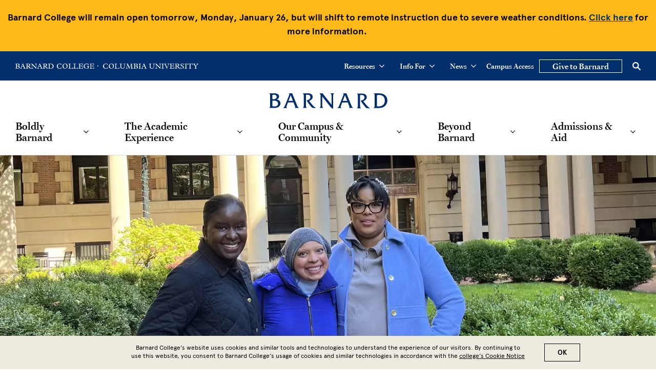

--- FILE ---
content_type: text/html; charset=UTF-8
request_url: https://barnard.edu/news/day-life-international-student-services-director-valerie-monaco
body_size: 38856
content:
<!DOCTYPE html>
<html lang="en" dir="ltr" prefix="content: http://purl.org/rss/1.0/modules/content/  dc: http://purl.org/dc/terms/  foaf: http://xmlns.com/foaf/0.1/  og: http://ogp.me/ns#  rdfs: http://www.w3.org/2000/01/rdf-schema#  schema: http://schema.org/  sioc: http://rdfs.org/sioc/ns#  sioct: http://rdfs.org/sioc/types#  skos: http://www.w3.org/2004/02/skos/core#  xsd: http://www.w3.org/2001/XMLSchema# ">
  <head>
    <meta charset="utf-8" />
<style>/* @see https://github.com/aFarkas/lazysizes#broken-image-symbol */.js img.lazyload:not([src]) { visibility: hidden; }/* @see https://github.com/aFarkas/lazysizes#automatically-setting-the-sizes-attribute */.js img.lazyloaded[data-sizes=auto] { display: block; width: 100%; }</style>
<meta name="description" content="The mom, road warrior, and devoted student supporter (center) fits it all in with time to spare." />
<link rel="canonical" href="https://barnard.edu/news/day-life-international-student-services-director-valerie-monaco" />
<meta property="og:site_name" content="Barnard College" />
<meta property="og:type" content="Article" />
<meta property="og:url" content="https://barnard.edu/news/day-life-international-student-services-director-valerie-monaco" />
<meta property="og:title" content="A Day in the Life of … International Student Services Director Valerie Monaco" />
<meta property="og:description" content="The mom, road warrior, and devoted student supporter (center) fits it all in with time to spare." />
<meta property="og:image:url" content="https://barnard.edu/sites/default/files/2022-11/IMG_1578.jpg" />
<meta property="og:image:secure_url" content="https://barnard.edu/sites/default/files/2022-11/IMG_1578.jpg" />
<meta property="article:tag" content="Day in the Life" />
<meta property="article:tag" content="New York City" />
<meta name="twitter:card" content="summary_large_image" />
<meta name="twitter:site" content="@BarnardCollege" />
<meta name="twitter:image" content="https://barnard.edu/sites/default/files/2022-11/IMG_1578.jpg" />
<meta name="msapplication-TileColor" content="#002f6c"/>
<meta name="theme-color" content="#ffffff"/>
<meta name="favicon-generator" content="Drupal responsive_favicons + realfavicongenerator.net" />
<meta name="Generator" content="Drupal 10 (https://www.drupal.org)" />
<meta name="MobileOptimized" content="width" />
<meta name="HandheldFriendly" content="true" />
<meta name="viewport" content="width=device-width, initial-scale=1.0" />
<style>div#sliding-popup, div#sliding-popup .eu-cookie-withdraw-banner, .eu-cookie-withdraw-tab {background: #008eaa} div#sliding-popup.eu-cookie-withdraw-wrapper { background: transparent; } #sliding-popup h1, #sliding-popup h2, #sliding-popup h3, #sliding-popup p, #sliding-popup label, #sliding-popup div, .eu-cookie-compliance-more-button, .eu-cookie-compliance-secondary-button, .eu-cookie-withdraw-tab { color: #fff;} .eu-cookie-withdraw-tab { border-color: #fff;}</style>
<link rel="icon" href="/themes/custom/barnard/BarnardB_16x16.png" type="image/png" />

    <title>A Day in the Life of … International Student Services Director Valerie Monaco | Barnard College</title>
    <link rel="stylesheet" href="https://use.typekit.net/ywn4bva.css">
    <link rel="stylesheet" media="all" href="/sites/default/files/css/css__Xm87LuFyBd-ODnjqbbu1MYk9eIQ6mvk0PBRDrNuvL8.css?delta=0&amp;language=en&amp;theme=barnard&amp;include=[base64]" />
<link rel="stylesheet" media="all" href="//cdnjs.cloudflare.com/ajax/libs/font-awesome/6.6.0/css/all.min.css" />
<link rel="stylesheet" media="all" href="/sites/default/files/css/css_X5ZDX5q-k4f-794nLAeQQriBtoVVT4SzEQUHN6UhbFc.css?delta=2&amp;language=en&amp;theme=barnard&amp;include=[base64]" />
<link rel="stylesheet" media="all" href="/sites/default/files/css/css_l2c8jue7FT7Q6pW_WVkrQtR2sBdi2y-M8snYYZNU8r8.css?delta=3&amp;language=en&amp;theme=barnard&amp;include=[base64]" />

    <script type="application/json" data-drupal-selector="drupal-settings-json">{"path":{"baseUrl":"\/","pathPrefix":"","currentPath":"node\/63071","currentPathIsAdmin":false,"isFront":false,"currentLanguage":"en"},"pluralDelimiter":"\u0003","suppressDeprecationErrors":true,"gtag":{"tagId":"","consentMode":false,"otherIds":[],"events":[],"additionalConfigInfo":[]},"ajaxPageState":{"libraries":"[base64]","theme":"barnard","theme_token":null},"ajaxTrustedUrl":[],"gtm":{"tagId":null,"settings":{"data_layer":"dataLayer","include_environment":false},"tagIds":["GTM-P2FPQ6N"]},"lazy":{"lazysizes":{"lazyClass":"lazyload","loadedClass":"lazyloaded","loadingClass":"lazyloading","preloadClass":"lazypreload","errorClass":"lazyerror","autosizesClass":"lazyautosizes","srcAttr":"data-src","srcsetAttr":"data-srcset","sizesAttr":"data-sizes","minSize":40,"customMedia":[],"init":true,"expFactor":1.5,"hFac":0.80000000000000004,"loadMode":2,"loadHidden":true,"ricTimeout":0,"throttleDelay":125,"plugins":[]},"placeholderSrc":"","preferNative":false,"minified":true,"libraryPath":"\/libraries\/lazysizes"},"data":{"extlink":{"extTarget":false,"extTargetAppendNewWindowDisplay":false,"extTargetAppendNewWindowLabel":"(opens in a new window)","extTargetNoOverride":false,"extNofollow":false,"extTitleNoOverride":false,"extNoreferrer":false,"extFollowNoOverride":false,"extClass":"0","extLabel":"(link is external)","extImgClass":false,"extSubdomains":true,"extExclude":"","extInclude":"","extCssExclude":"","extCssInclude":"","extCssExplicit":"","extAlert":false,"extAlertText":"This link will take you to an external web site. We are not responsible for their content.","extHideIcons":false,"mailtoClass":"0","telClass":"tel","mailtoLabel":"(link sends email)","telLabel":"(link is a phone number)","extUseFontAwesome":false,"extIconPlacement":"append","extPreventOrphan":false,"extFaLinkClasses":"fa fa-external-link","extFaMailtoClasses":"fa fa-envelope-o","extAdditionalLinkClasses":"","extAdditionalMailtoClasses":"","extAdditionalTelClasses":"","extFaTelClasses":"fa fa-phone","allowedDomains":null,"extExcludeNoreferrer":""},"barnard_home":null},"eu_cookie_compliance":{"cookie_policy_version":"1.0.0","popup_enabled":true,"popup_agreed_enabled":false,"popup_hide_agreed":false,"popup_clicking_confirmation":true,"popup_scrolling_confirmation":false,"popup_html_info":"\u003Cdiv aria-labelledby=\u0022popup-text\u0022  class=\u0022eu-cookie-compliance-banner eu-cookie-compliance-banner-info eu-cookie-compliance-banner--default\u0022\u003E\n  \u003Cdiv class=\u0022popup-content info eu-cookie-compliance-content\u0022\u003E\n        \u003Cdiv id=\u0022popup-text\u0022 class=\u0022eu-cookie-compliance-message\u0022 role=\u0022document\u0022\u003E\n      \u003Cp\u003EBarnard College\u2019s website uses cookies and similar tools and technologies to understand the experience of our visitors. By continuing to use this website, you consent to Barnard College\u2019s usage of cookies and similar technologies in accordance with the \u003Ca href=\u0022\/cookie-notice\u0022\u003Ecollege\u2019s Cookie Notice\u003C\/a\u003E\u003C\/p\u003E\n          \u003C\/div\u003E\n\n    \n    \u003Cdiv id=\u0022popup-buttons\u0022 class=\u0022eu-cookie-compliance-buttons\u0022\u003E\n            \u003Cbutton type=\u0022button\u0022 class=\u0022agree-button eu-cookie-compliance-default-button\u0022\u003EOK\u003C\/button\u003E\n          \u003C\/div\u003E\n  \u003C\/div\u003E\n\u003C\/div\u003E","use_mobile_message":false,"mobile_popup_html_info":"\u003Cdiv aria-labelledby=\u0022popup-text\u0022  class=\u0022eu-cookie-compliance-banner eu-cookie-compliance-banner-info eu-cookie-compliance-banner--default\u0022\u003E\n  \u003Cdiv class=\u0022popup-content info eu-cookie-compliance-content\u0022\u003E\n        \u003Cdiv id=\u0022popup-text\u0022 class=\u0022eu-cookie-compliance-message\u0022 role=\u0022document\u0022\u003E\n      \n          \u003C\/div\u003E\n\n    \n    \u003Cdiv id=\u0022popup-buttons\u0022 class=\u0022eu-cookie-compliance-buttons\u0022\u003E\n            \u003Cbutton type=\u0022button\u0022 class=\u0022agree-button eu-cookie-compliance-default-button\u0022\u003EOK\u003C\/button\u003E\n          \u003C\/div\u003E\n  \u003C\/div\u003E\n\u003C\/div\u003E","mobile_breakpoint":768,"popup_html_agreed":false,"popup_use_bare_css":false,"popup_height":"auto","popup_width":"100%","popup_delay":1000,"popup_link":"\/privacy-policy","popup_link_new_window":true,"popup_position":false,"fixed_top_position":true,"popup_language":"en","store_consent":false,"better_support_for_screen_readers":false,"cookie_name":"","reload_page":false,"domain":"","domain_all_sites":false,"popup_eu_only":false,"popup_eu_only_js":false,"cookie_lifetime":100,"cookie_session":0,"set_cookie_session_zero_on_disagree":0,"disagree_do_not_show_popup":false,"method":"default","automatic_cookies_removal":false,"allowed_cookies":"","withdraw_markup":"\u003Cbutton type=\u0022button\u0022 class=\u0022eu-cookie-withdraw-tab\u0022\u003EPrivacy settings\u003C\/button\u003E\n\u003Cdiv aria-labelledby=\u0022popup-text\u0022 class=\u0022eu-cookie-withdraw-banner\u0022\u003E\n  \u003Cdiv class=\u0022popup-content info eu-cookie-compliance-content\u0022\u003E\n    \u003Cdiv id=\u0022popup-text\u0022 class=\u0022eu-cookie-compliance-message\u0022 role=\u0022document\u0022\u003E\n      \u003Ch2\u003EWe use cookies on this site to enhance your user experience\u003C\/h2\u003E\u003Cp\u003EYou have given your consent for us to set cookies.\u003C\/p\u003E\n    \u003C\/div\u003E\n    \u003Cdiv id=\u0022popup-buttons\u0022 class=\u0022eu-cookie-compliance-buttons\u0022\u003E\n      \u003Cbutton type=\u0022button\u0022 class=\u0022eu-cookie-withdraw-button \u0022\u003EWithdraw consent\u003C\/button\u003E\n    \u003C\/div\u003E\n  \u003C\/div\u003E\n\u003C\/div\u003E","withdraw_enabled":false,"reload_options":null,"reload_routes_list":"","withdraw_button_on_info_popup":false,"cookie_categories":[],"cookie_categories_details":[],"enable_save_preferences_button":false,"cookie_value_disagreed":"0","cookie_value_agreed_show_thank_you":"1","cookie_value_agreed":"2","containing_element":"body","settings_tab_enabled":false,"olivero_primary_button_classes":"","olivero_secondary_button_classes":"","close_button_action":"close_banner","open_by_default":true,"modules_allow_popup":true,"hide_the_banner":false,"geoip_match":true,"unverified_scripts":["\/"]},"sitewideAlert":{"refreshInterval":15000,"automaticRefresh":false},"user":{"uid":0,"permissionsHash":"dc00583b53055af9471b71152a5214aacf1363285530c95fefb83c2a394bb6ae"}}</script>
<script src="/core/assets/vendor/modernizr/modernizr.min.js?v=3.11.7"></script>
<script src="/sites/default/files/js/js_6P3EX5Wafzo24ExXiWxJHnwsPnuRKDy3yhbd0P0MEoo.js?scope=header&amp;delta=1&amp;language=en&amp;theme=barnard&amp;include=[base64]"></script>
<script src="/modules/contrib/google_tag/js/gtag.js?t9g0rn"></script>
<script src="/modules/contrib/google_tag/js/gtm.js?t9g0rn"></script>

  </head>
  <body class="no-color path-node page-node-type-article article">
        <a href="#main-content" class="visually-hidden focusable skip-link">
      Skip to main content
    </a>
    <noscript><iframe src="https://www.googletagmanager.com/ns.html?id=GTM-P2FPQ6N"
                  height="0" width="0" style="display:none;visibility:hidden"></iframe></noscript>
<div data-sitewide-alert role="banner"></div>
      <div class="dialog-off-canvas-main-canvas" data-off-canvas-main-canvas>
    <div class="layout-container lc--layout-container lc--default">

  <div class="l--layout l--default">

    <header>
          <div class="region region-header r--region r--header">
    <div id="l--main-header" class="cc-component-container cc--header">
      <div class="c--component c--header">

        <div class="utility-nav-container">
  <div class="utility-nav-item">
    
    <div  id="block-columbiabranding" class="block block-block-content block-block-content1763440a-fa76-4271-9755-10b2d2d57857 cc--component-container cc--utility-menu-logo">
      <div class="c--component c--utility-menu-logo">

                    <p><a aria-label="Go to Barnard College Homepage" href="https://barnard.edu"><svg enable-background="new 0 0 120.2 7.4" role="img" version="1.1" viewBox="0 0 120.2 7.4" x="0px" xml:space="preserve" y="0px" xmlns:xlink="http://www.w3.org/1999/xlink"><title>Barnard College</title> <path d="M114.2,5.5h-0.5c-0.5,1-1,1.3-2.2,1.3H111c-0.9,0-1.2-0.3-1.2-1.3V3.7h1.4
        c0.9,0,1.2,0.3,1.4,1.1h0.4V2.3h-0.4c-0.1,0.7-0.4,1-1.4,1h-1.4V0.6h1.7c0.9,0,1.4,0.2,1.8,1.1h0.4V0.1h-6v0.4
        c0.8,0,1.1,0.4,1.1,1.1v4.2c0,0.8-0.3,1.1-1.1,1.1v0.4h6.1L114.2,5.5z M106.1,5c0-0.7,0.2-1,0.9-1.1V3.6h-3.3V4h0.2c0.7,0,1,0.3,1,1
        v1.5c-0.6,0.3-1.1,0.5-1.7,0.5c-1.7,0-3-1.4-3-3.3c0-1.8,1.2-3.2,2.9-3.2c1.1,0,1.9,0.5,2.4,1.7h0.4l-0.1-1.7
        c-1-0.3-1.7-0.5-2.5-0.5c-2.4,0-4.4,1.7-4.4,3.8c0,1.7,1.4,3.5,4.3,3.5c0.8,0,1.7-0.1,2.9-0.5L106.1,5L106.1,5z M98,5.5h-0.5
        c-0.5,1-1,1.3-2.2,1.3h-0.5c-0.9,0-1.2-0.3-1.2-1.3V3.7H95c0.9,0,1.2,0.3,1.4,1.1h0.4V2.3h-0.4c-0.1,0.7-0.4,1-1.4,1h-1.4V0.6h1.7
        c0.9,0,1.4,0.2,1.8,1.1h0.4V0.1h-6v0.4c0.8,0,1.1,0.4,1.1,1.1v4.2c0,0.8-0.3,1.1-1.1,1.1v0.4h6.1L98,5.5z M85.2,5.6
        c0,0.9-0.2,1.1-1.2,1.2v0.4h6.6L91,5.5h-0.4c-0.5,0.9-1.1,1.3-2,1.3h-0.9c-1,0-1.4-0.4-1.4-1.4V1.5c0-0.6,0.2-1,1.2-1V0.1h-3.4v0.4
        c0.9,0,1.2,0.3,1.2,1L85.2,5.6L85.2,5.6z M77.9,5.6c0,0.9-0.2,1.1-1.2,1.2v0.4h6.6l0.4-1.7h-0.4c-0.5,0.9-1.1,1.3-2,1.3h-0.9
        c-1,0-1.4-0.4-1.4-1.4V1.5c0-0.6,0.2-1,1.2-1V0.1h-3.4v0.4c0.9,0,1.2,0.3,1.2,1L77.9,5.6L77.9,5.6z M69.6,3.2c0-1.8,1-2.8,2.2-2.8
        c1.7,0,2.6,1.8,2.6,3.7c0,1.7-0.9,2.8-2.3,2.8C70.5,6.9,69.6,5.2,69.6,3.2z M68.3,3.8c0,2.1,1.6,3.5,3.5,3.5c2.2,0,3.8-1.6,3.8-3.6
        C75.7,1.6,74.1,0,72,0C70.2,0,68.3,1.3,68.3,3.8z M66.8,2.1l-0.2-1.7C65.7,0.2,64.9,0,64.1,0C61.4,0,60,2,60,3.8
        c0,2.1,1.6,3.6,4,3.6c0.8,0,2-0.2,2.8-0.6l0.1-1.6h-0.4c-0.3,1.2-1.2,1.7-2.3,1.7c-1.9,0-2.9-1.5-2.9-3.3c0-2.1,1.3-3.2,2.7-3.2
        c1,0,2,0.7,2.5,1.7C66.5,2.1,66.8,2.1,66.8,2.1z M49.7,0.6h1c2.5,0,3.4,1.7,3.4,3.3c0,1.5-0.9,2.9-2.7,2.9h-0.6
        c-0.7,0-1.1-0.4-1.1-1.1C49.7,5.7,49.7,0.6,49.7,0.6z M48.6,5.8c0,0.8-0.3,1.1-1.2,1.1v0.4h4c2.9,0,4-2,4-3.6c0-0.9-0.3-1.7-1.1-2.4
        c-0.7-0.7-1.6-1.1-2.9-1.1h-4v0.4c1,0,1.2,0.4,1.2,1.1V5.8z M41.9,3.4V0.6h0.8c1.3,0,1.8,0.7,1.8,1.5S44,3.4,42.8,3.4H41.9z
         M41.9,3.9h0.3c0.5,0,0.6,0.1,0.8,0.4L44.5,6c0.8,1,1.1,1.2,1.8,1.2h0.8V6.8c-0.4,0-0.9-0.5-1.7-1.4l-1.5-1.7c1.4-0.2,1.9-1,1.9-1.8
        c0-1-0.7-1.8-2.7-1.8h-3.4v0.4c0.7,0,1.1,0.3,1.1,1v4.1c0,0.7-0.1,1.2-1.1,1.2v0.4H43V6.8c-0.8,0-1.1-0.3-1.1-1V3.9z M36.2,3.9h-2.3
        L35,1.1L36.2,3.9z M37,5.7c0.3,0.6,0.1,1-0.8,1.1v0.4h2.9V6.8c-0.4,0-0.6-0.2-0.8-0.7l-2.6-6h-1.1l0.2,0.3l-2.1,5.2
        c-0.3,0.7-0.5,1-1,1.2v0.4h2.4V6.8c-0.8,0-1.1-0.7-0.8-1.4l0.4-1h2.7L37,5.7z M24.1,5.7V1.4l-0.5-0.5c-0.3-0.3-0.6-0.4-1-0.4V0.1
        h1.7l5.3,5.4V2.1c0-0.8-0.2-1.6-1.2-1.6V0.1h2.8v0.4c-0.8,0-1.1,0.6-1.1,1.6v3.3c0,1,0.2,1.3,0.2,1.9h-0.7c-0.3-0.4-0.6-0.8-0.8-1
        l-4.3-4.4v3.6c0,0.9,0.4,1.3,1.3,1.3v0.4h-3V6.8C23.7,6.8,24.1,6.5,24.1,5.7z M17.4,3.9v2c0,0.7,0.3,1,1.1,1v0.4h-3.2V6.8
        c0.9,0,1.1-0.5,1.1-1.2V1.5c0-0.7-0.3-1-1.1-1V0.1h3.4c1.9,0,2.7,0.8,2.7,1.8c0,0.8-0.5,1.6-1.9,1.8L21,5.4c0.8,0.9,1.3,1.4,1.7,1.4
        v0.4h-0.8c-0.9,0-1.2-0.2-2-1.2l-1.4-1.7c-0.2-0.3-0.4-0.4-0.8-0.4H17.4z M17.4,3.4h1c1.2,0,1.7-0.5,1.7-1.3s-0.6-1.5-1.8-1.5h-0.8
        v2.8H17.4z M12.4,5.7l-0.5-1.3H9.1l-0.4,1c-0.3,0.7,0,1.4,0.8,1.4v0.4H7.1V6.8c0.5-0.1,0.7-0.4,1-1.2l2.1-5.2L10,0.1h1.1l2.6,6
        c0.2,0.5,0.4,0.7,0.8,0.7v0.4h-2.9V6.8C12.5,6.7,12.7,6.4,12.4,5.7z M11.6,3.9l-1.2-2.8L9.3,3.9H11.6z M1.1,5.8V1.5
        c0-0.7-0.3-1-1.1-1V0.1h3.8C5.2,0.1,6,0.7,6,1.8c0,1-0.6,1.4-2.1,1.7l0,0c1.8,0,2.4,1,2.4,1.8c0,1.2-1.1,1.9-2.4,1.9H0V6.8
        C0.9,6.8,1.1,6.4,1.1,5.8z M2.2,3.8L2.2,3.8v2c0,0.7,0.3,1.1,1,1.1h0.5c0.8,0,1.4-0.5,1.4-1.4c0-0.8-0.5-1.6-1.8-1.6H2.2V3.8z
         M2.2,3.3h1C4.3,3.3,4.8,3,4.8,2S4.2,0.6,3,0.6H2.2V3.3z M119,4c-0.1-0.1-0.2-0.3-0.2-0.5s0.1-0.4,0.2-0.5s0.3-0.2,0.5-0.2
        s0.4,0.1,0.5,0.2c0.1,0.1,0.2,0.3,0.2,0.5S120.1,3.9,120,4s-0.3,0.2-0.5,0.2S119.1,4.1,119,4z" id="barnardcolumbia-barnard" /> </svg></a> <a aria-label="Go to Columbia University Homepage" href="https://www.columbia.edu/" target="_blank"><svg enable-background="new 0 0 137.3 7.4" role="img" version="1.1" viewBox="0 0 137.3 7.4" x="0px" xml:space="preserve" y="0px" xmlns:xlink="http://www.w3.org/1999/xlink"><title>Columbia University</title> <path d="M137.3,0.1v0.4c-0.4,0.1-0.7,0.3-1.2,1L134,4.2v1.6c0,0.7,0.4,1,1,1v0.4h-3.2
        V6.8c0.7,0,1.1-0.3,1.1-1V4.2l-2.1-3.1c-0.2-0.4-0.5-0.5-0.9-0.5V0.1h3.1v0.4c-0.8,0-1,0.4-0.6,0.9l1.6,2.3l1.2-1.8
        c0.5-0.7,0.3-1.4-0.5-1.4V0.1H137.3z M121.8,0.1l-0.1,1.7h0.4c0.6-1,0.9-1.2,1.8-1.2h1.1v5.2c0,0.7-0.3,1-1.2,1v0.4h3.3V6.8
        c-0.9,0-1.1-0.3-1.1-1V0.6h1.1c0.9,0,1.2,0.1,1.8,1.2h0.4l-0.1-1.7H121.8z M117.7,0.5c0.8,0,1.1,0.3,1.1,1.1v4
        c0,0.8-0.1,1.2-1.1,1.2v0.5h3.3V6.9c-0.9,0-1.1-0.4-1.1-1.1V1.6c0-0.8,0.4-1.1,1.1-1.1V0.1h-3.3V0.5z M113,2.1
        c-0.2-0.2-0.3-0.4-0.3-0.7c0-0.6,0.6-1,1.3-1c1,0,1.7,0.6,1.8,1.7h0.5V0.6c-0.7-0.4-1.5-0.6-2.2-0.6c-1.4,0-2.4,0.7-2.4,1.8
        c0,0.5,0.2,0.8,0.5,1.1c0.8,0.8,2.2,1.3,2.9,2c0.3,0.3,0.4,0.6,0.4,0.8c0,0.7-0.7,1.2-1.6,1.2c-1.1,0-1.7-0.7-1.9-1.8h-0.4v1.8
        c0.5,0.2,1.6,0.4,2.3,0.4c1.5,0,2.6-0.8,2.6-2c0-0.5-0.2-0.9-0.6-1.3C115.1,3.3,113.6,2.7,113,2.1z M111,6.8v0.4h-0.8
        c-0.7,0-1.1-0.2-1.8-1.2L107,4.3c-0.2-0.3-0.4-0.4-0.8-0.4h-0.5v2c0,0.7,0.3,1,1.1,1v0.4h-3.2V6.8c0.9,0,1.1-0.5,1.1-1.2V1.5
        c0-0.7-0.3-1-1.1-1V0.1h3.4c1.9,0,2.7,0.8,2.7,1.8c0,0.8-0.5,1.6-1.9,1.8l1.5,1.7C110.1,6.3,110.6,6.8,111,6.8z M108.4,2.1
        c0-0.8-0.6-1.5-1.8-1.5h-0.8v2.8h0.9C107.9,3.4,108.4,2.9,108.4,2.1z M100,6.7h-0.5c-0.9,0-1.2-0.3-1.2-1.3V3.7h1.4
        c0.9,0,1.3,0.3,1.4,1.1h0.4V2.3h-0.4c-0.1,0.7-0.4,1-1.4,1h-1.4V0.6h1.7c0.9,0,1.4,0.2,1.8,1.1h0.3V0.1h-6v0.4
        c0.8,0,1.1,0.4,1.1,1.1v4.1c0,0.8-0.3,1.1-1.1,1.1v0.4h6.1l0.5-1.7V5.4h-0.5C101.7,6.4,101.2,6.7,100,6.7z M93.1,0.5
        c1.2,0.1,1.1,0.9,0.6,2l-0.9,2.1c-0.2,0.4-0.3,0.8-0.5,1.2C92.1,5.4,92,5,91.8,4.6l-1.3-2.8c-0.4-0.9-0.4-1.2,0.6-1.3V0.1h-2.8v0.5
        c0.4,0,0.5,0.1,0.9,0.9l2.2,4.7c0.2,0.5,0.3,0.8,0.4,1.2h0.3c0.2-0.6,0.3-1.1,0.5-1.5l1.3-3c0.4-0.8,0.7-1.8,0.9-2s0.4-0.3,0.7-0.4
        V0.1h-2.4V0.5z M84.4,0.5c0.9,0,1.1,0.3,1.1,1.1v4c0,0.8-0.1,1.2-1.1,1.2v0.5h3.3V6.9c-0.9,0-1.1-0.4-1.1-1.1V1.6
        c0-0.8,0.3-1.1,1.1-1.1V0.1h-3.3V0.5z M80.8,0.5c1,0,1.2,0.8,1.2,1.6v3.4l-5.3-5.4H75v0.4c0.4,0,0.7,0.1,1,0.4l0.5,0.5v4.3
        c0,0.8-0.4,1.1-1.3,1.1v0.4h3V6.8c-0.9,0-1.3-0.4-1.3-1.3V1.9l4.3,4.4c0.2,0.2,0.5,0.6,0.8,1h0.7c0-0.6-0.2-0.9-0.2-1.9V2.1
        c0-1,0.3-1.6,1.1-1.6V0.1h-2.8V0.5z M71.7,0.5c1,0,1.2,0.5,1.2,1.2v2.7c0,1.7-1.1,2.3-2.3,2.3c-1.4,0-2.2-0.7-2.2-1.9V1.6
        c0-0.8,0.3-1.1,1.2-1.1V0.1h-3.4h0v0.4c0.9,0,1.1,0.4,1.1,1V5c0,1.2,1,2.3,3.1,2.3c1.6,0,3-0.7,3-2.8V1.6c0-0.8,0.5-1.1,1.1-1.1V0.1
        h-2.8V0.5z M62.7,6.8v0.4h-2.9V6.8c0.7-0.1,0.9-0.4,0.7-1.1L60,4.4h-2.7l-0.4,1c-0.3,0.7,0,1.4,0.8,1.4v0.4h-2.4V6.8
        c0.5-0.1,0.7-0.4,1-1.2l2.1-5.2l-0.2-0.3h1.1l2.6,6C62.1,6.6,62.3,6.8,62.7,6.8z M59.7,3.9l-1.2-2.8l-1.1,2.8H59.7z M51.3,0.5
        c0.9,0,1.1,0.3,1.1,1.1v4c0,0.8-0.1,1.2-1.1,1.2v0.5h3.3V6.9c-0.9,0-1.1-0.4-1.1-1.1V1.6c0-0.8,0.3-1.1,1.1-1.1V0.1h-3.3V0.5z
         M50.3,5.3c0,1.2-1.1,1.9-2.4,1.9h-4V6.8c0.8,0,1.1-0.4,1.1-1V1.6c0-0.7-0.3-1-1.1-1V0.1h3.8c1.4,0,2.3,0.6,2.3,1.7
        c0,1-0.6,1.4-2.1,1.7C49.7,3.5,50.3,4.5,50.3,5.3z M46.1,3.3h1c1.1,0,1.6-0.3,1.6-1.3s-0.6-1.4-1.8-1.4h-0.8V3.3z M49,5.5
        c0-0.8-0.5-1.6-1.8-1.6h-1.1v1.9c0,0.7,0.3,1.1,1,1.1h0.5C48.4,6.9,49,6.4,49,5.5z M42,5.8l-0.5-4.1c-0.1-0.7,0-1.1,0.9-1.2V0.1
        h-2.1c0.1,0.5,0,1.1-0.3,1.8c-0.3,0.8-0.9,2-1.8,3.8C37.7,4,36.1,1.9,36,0.1h-2.1v0.3c0.8,0.1,0.9,0.5,0.8,1.4l-0.6,3.9
        c-0.1,0.8-0.4,1.1-1,1.1v0.4h2.4V6.8c-0.8,0-1.1-0.4-0.9-1.5l0.5-3.8c0.6,1.9,2.2,4.4,2.4,5.7H38c0.3-1.4,1.7-3.3,2.4-5.5l0.5,4
        C41,6.4,40.7,6.8,40,6.8v0.4h3.1V6.8C42.3,6.8,42.1,6.4,42,5.8z M29.5,0.5c1,0,1.2,0.5,1.2,1.2v2.7c0,1.7-1.1,2.3-2.3,2.3
        c-1.4,0-2.2-0.7-2.2-1.9V1.6c0-0.8,0.3-1.1,1.2-1.1V0.1H24v0.4c0.9,0,1.1,0.4,1.1,1V5c0,1.2,1,2.3,3.1,2.3c1.6,0,3-0.7,3-2.8V1.6
        c0-0.8,0.5-1.1,1.1-1.1V0.1h-2.8V0.5z M21.2,6.8h-0.9c-1,0-1.4-0.4-1.4-1.4V1.5c0-0.6,0.2-1,1.2-1V0.1h-3.4v0.4c1,0,1.2,0.3,1.2,1
        v4.1c0,0.9-0.2,1.2-1.3,1.2v0.4h6.6l0.4-1.7h-0.4C22.7,6.4,22.1,6.8,21.2,6.8z M15.7,3.7c0,2.1-1.7,3.6-3.8,3.6
        C10,7.4,8.3,5.9,8.3,3.8C8.3,1.3,10.2,0,12,0C14.1,0,15.7,1.6,15.7,3.7z M14.5,4.1c0-1.8-0.9-3.7-2.6-3.7c-1.3,0-2.3,1-2.3,2.8
        c0,1.9,0.9,3.7,2.6,3.7C13.6,6.9,14.5,5.8,14.5,4.1z M4.2,6.9c-1.9,0-2.9-1.5-2.9-3.3c0-2.1,1.3-3.2,2.7-3.2c1.1,0,2,0.7,2.5,1.7
        h0.3L6.5,0.5C5.7,0.2,4.9,0,4.1,0C1.4,0,0,2,0,3.8c0,2.1,1.7,3.6,4,3.6c0.8,0,2-0.3,2.8-0.6l0.1-1.6H6.5C6.3,6.3,5.4,6.9,4.2,6.9z" id="barnardcolumbia-columbia" /> </svg> </a></p>


        
      </div>
    </div>
  </div>
  <div class="utility-nav-item">
        <div  id="block-utilitynavigation" class="block block-system block-system-menu-blockutility-navigation cc--component-container cc--utility-menu">
      <div class="c--component c--utility-menu">

        <nav class="mc--menu mc--utility" aria-label="Utility Menu Links for Desktop">
                      
                <ul class="menu m--menu m--utility">
                  <li class="menu-item menu-item--expanded">
                <div class="utility-button-wrapper">
          <button type="button" class="utility-button  " aria-expanded="false" aria-haspopup="true">
            Resources
            <svg version="1.1" xmlns="http://www.w3.org/2000/svg" xmlns:xlink="http://www.w3.org/1999/xlink" x="0px"
              y="0px" viewBox="0 0 20 11.7" enable-background="new 0 0 20 11.7" xml:space="preserve">
            <path d="M10,8.3L18.3,0L20,1.7l-10,10L0,1.7L1.7,0L10,8.3z"/>
            </svg>
          </button>
        
                            <ul  class="submenu" aria-hidden="true">
                    <li class="menu-item">
                  <a href="/academic-calendar" data-drupal-link-system-path="node/14281">Academic Calendar</a>
        
              </li>
                <li class="menu-item">
                  <a href="/visit/campus-map" data-drupal-link-system-path="node/19046">Campus Maps</a>
        
              </li>
                <li class="menu-item">
                  <a href="/resources" data-drupal-link-system-path="node/76536">Helpful Resources</a>
        
              </li>
                <li class="menu-item">
                  <a href="https://barnard.edu/about/offices-services">Offices and Services</a>
        
              </li>
      </ul>
    
        </div> <!-- end of utility-button-wrapper -->
              </li>
                <li class="menu-item menu-item--expanded">
                <div class="utility-button-wrapper">
          <button type="button" class="utility-button information-for-button " aria-expanded="false" aria-haspopup="true">
            Info For
            <svg version="1.1" xmlns="http://www.w3.org/2000/svg" xmlns:xlink="http://www.w3.org/1999/xlink" x="0px"
              y="0px" viewBox="0 0 20 11.7" enable-background="new 0 0 20 11.7" xml:space="preserve">
            <path d="M10,8.3L18.3,0L20,1.7l-10,10L0,1.7L1.7,0L10,8.3z"/>
            </svg>
          </button>
        
                            <ul  class="submenu" aria-hidden="true">
                    <li class="menu-item">
                  <a href="/info-for/faculty" data-drupal-link-system-path="node/351">Faculty</a>
        
              </li>
                <li class="menu-item">
                  <a href="/info-for/students" data-drupal-link-system-path="node/101">Students</a>
        
              </li>
                <li class="menu-item">
                  <a href="/info-for/staff">Staff</a>
        
              </li>
                <li class="menu-item">
                  <a href="/alumnae" data-drupal-link-system-path="node/6436">Alumnae</a>
        
              </li>
                <li class="menu-item">
                  <a href="/parents-families" data-drupal-link-system-path="node/311">Parents</a>
        
              </li>
                <li class="menu-item">
                  <a href="https://barnard.edu/campus-access">Campus Access</a>
        
              </li>
      </ul>
    
        </div> <!-- end of utility-button-wrapper -->
              </li>
                <li class="menu-item menu-item--expanded">
                <div class="utility-button-wrapper">
          <button type="button" class="utility-button news-and-events-button " aria-expanded="false" aria-haspopup="true">
            News
            <svg version="1.1" xmlns="http://www.w3.org/2000/svg" xmlns:xlink="http://www.w3.org/1999/xlink" x="0px"
              y="0px" viewBox="0 0 20 11.7" enable-background="new 0 0 20 11.7" xml:space="preserve">
            <path d="M10,8.3L18.3,0L20,1.7l-10,10L0,1.7L1.7,0L10,8.3z"/>
            </svg>
          </button>
        
                            <ul  class="submenu" aria-hidden="true">
                    <li class="menu-item">
                  <a href="/featured-news" data-drupal-link-system-path="node/291">News</a>
        
              </li>
                <li class="menu-item">
                  <a href="/magazine" data-drupal-link-system-path="node/39481">Barnard Magazine</a>
        
              </li>
                <li class="menu-item">
                  <a href="/for-the-media" data-drupal-link-system-path="node/7761">Media Relations</a>
        
              </li>
                <li class="menu-item">
                  <a href="https://barnard.edu/news?field_news_category=2616" title="Messages from the College Administration to the Community">Community Messages</a>
        
              </li>
      </ul>
    
        </div> <!-- end of utility-button-wrapper -->
              </li>
                <li class="menu-item">
                  <a href="/campus-access" class="campus-access" data-drupal-link-system-path="node/76706">Campus Access</a>
        
              </li>
                <li class="menu-item">
                  <a href="https://giving.barnard.edu" class="offsite" target="_blank">Give to Barnard</a>
        
              </li>
      </ul>
    


                  </nav>

      </div>
    </div>

        <div class="cc--component-container cc--search-widget">
      <div class="c--component c--search-widget">
        <button type="button" class="icon-search" aria-label="Open Search">
          <svg role="img" version="1.1" xmlns="http://www.w3.org/2000/svg" xmlns:xlink="http://www.w3.org/1999/xlink" x="0px" y="0px" viewBox="0 0 20 20" enable-background="new 0 0 20 20" xml:space="preserve">
            <title>Open Search</title>
            <path class="search" d="M7.9,0C3.6,0,0,3.6,0,7.9s3.6,7.9,7.9,7.9c1.7,0,3.2-0.5,4.5-1.4l5.2,5.2c0.5,0.5,1.4,0.5,2,0
            c0.5-0.5,0.5-1.4,0-2l-5.2-5.2c0.9-1.3,1.4-2.8,1.4-4.5C15.8,3.6,12.3,0,7.9,0z M7.9,2.8c2.8,0,5.1,2.3,5.1,5.1
            c0,2.8-2.3,5.1-5.1,5.1c-2.8,0-5.1-2.3-5.1-5.1C2.8,5.1,5.1,2.8,7.9,2.8z"></path>
          </svg>
        </button>
        <button class="icon-close" aria-controls="block-sitesearchform">
          <svg role="img" version="1.1" xmlns="http://www.w3.org/2000/svg" xmlns:xlink="http://www.w3.org/1999/xlink" x="0px" y="0px" viewBox="0 0 16 16" enable-background="new 0 0 16 16" xml:space="preserve">
            <title>Close</title>
            <path class="close_1_" d="M8,6.6L14.6,0L16,1.4L9.4,8l6.6,6.6L14.6,16L8,9.4L1.4,16L0,14.6L6.6,8L0,1.4L1.4,0L8,6.6z"></path>
          </svg>
        </button>
      </div><!-- c--component c--search-widget -->
    </div><!-- cc--component-container cc--search-widget -->
  </div>
</div><div class="main-nav-container">
    <button class="hamburger hamburger--squeeze" type="button" aria-label="Open Menu">
    <span class="hamburger-box">
      <span class="hamburger-inner"></span>
    </span>
  </button>

    <div class="cc--component-container cc--branding-header">
    <div class="c--component c--branding-header">
      <a href="/" class="logo-desktop">
        <svg role="img" class="logo-barnard" version="1.1" xmlns="http://www.w3.org/2000/svg" xmlns:xlink="http://www.w3.org/1999/xlink" x="0px" y="0px" viewBox="0 0 589 76.6" enable-background="new 0 0 589 76.6" xml:space="preserve">
          <title>Barnard College</title>
          <path class="logo-barnard-path" d="M16.2,29.4V7.7l7.4-0.8c6.7-0.7,13.8,3.3,13.8,11c0,9.1-10.3,11.6-17.5,11.6
          C19.9,29.4,16.2,29.4,16.2,29.4z M4.9,57.4c0,5.1,0.7,13.2-4.9,15.3V73h18.3c8.3,0,17.1,0.3,24.9-3.4c7.4-3.6,13.3-10.9,13.3-19.4
          c0-10.9-8.1-17.5-18.1-19.7c6.3-2.8,11.1-7,11.1-14.4C49.5,6.2,41,0,26.3,0H0v0.3c5.7,2.1,4.9,10.2,4.9,15.2V57.4z M16.2,64.2V36.8
          l7.8-0.4c9.8-0.6,20.2,4.1,20.2,14.9c0,10.6-9.2,14.8-18.3,13.9L16.2,64.2z M121.6,45.6l6,15.7c3,7.8,3.9,9-1.6,11.4V73h22.8v-0.3
          c-6.3-3.2-8.3-9.4-10.9-15.8L114.8,0H97.3v0.3c5.3,1.7,3.2,6.3,1.7,10.3L80.4,57c-2.4,6.3-4.3,12.5-10.8,15.8v0.3H90v-0.3
          c-5.3-2-4.6-5.2-2.2-11.4l5.8-15.7C93.6,45.6,121.6,45.6,121.6,45.6z M118.4,37.4H96.5l11-28L118.4,37.4z M193.9,0
          c14.9,0,23,7.8,23,17.9c0,9.8-8.5,17.4-17.7,19.6l16,20.1c4.7,5.8,11.7,11.6,18,15.5H223c-5.9,0-9.6-1.4-12.9-5.6l-13.6-16.8
          L186.3,35c8.9-1.3,19.2-5.4,19.2-15.9c0-8-6.9-12.7-14.3-12.3c-2.6,0.1-5,0.4-7.6,0.9v49.8c0,5.1-0.7,13.2,5,15.2V73h-21.2v-0.3
          c5.7-2,4.9-10.2,4.9-15.2V15.7c0-5.1,0.8-13.2-4.9-15.3V0H193.9z M264.4,58.6c0,6.2-0.1,10.7,5.8,14.1V73h-19.7v-0.3
          c5.9-3.4,5.9-7.9,5.9-14.1V14.3c0-6.2,0-10.7-5.8-14V0h16.2v0.1c0.4,1.3,0.9,1.9,1.7,2.8l1.6,2.2l40.7,51.3V14.3
          c0-6.2,0.1-10.7-5.8-14V0h19.5v0.3c-5.8,3.3-5.8,7.8-5.8,14v62.3c-7.9-2.7-11.3-6.3-16.2-12.7l-38.1-48.3L264.4,58.6L264.4,58.6z
          M391.9,45.6l6,15.7c3,7.8,3.9,9-1.6,11.4V73h22.8v-0.3c-6.3-3.2-8.3-9.4-10.9-15.8L385.1,0h-17.6v0.3c5.3,1.7,3.2,6.3,1.7,10.3
          L350.7,57c-2.4,6.3-4.3,12.5-10.8,15.8v0.3h20.4v-0.3c-5.3-2-4.5-5.2-2.2-11.4l5.8-15.7L391.9,45.6L391.9,45.6z M388.7,37.4h-21.9
          l11-28L388.7,37.4z M463.4,1.4c14.9,0,23,7.8,23,17.9c0,9.8-8.5,17.4-17.7,19.5l16,20.1c4.7,5.8,11.7,11.6,18,15.6h-10.2
          c-5.9,0-9.5-1.4-12.9-5.6L466,52.1l-10.2-15.7c8.9-1.3,19.2-5.4,19.2-15.9c0-8-6.9-12.7-14.3-12.3c-2.6,0.1-5,0.4-7.6,0.9v49.8
          c0,5.1-0.7,13.2,5,15.2v0.3H437v-0.3c5.7-2,4.9-10.2,4.9-15.2V17c0-5.1,0.8-13.2-4.9-15.3V1.4H463.4z M525.6,57.1
          c0,6.6,0.7,11.9-4.9,15.7v0.3h26.6c24.9,0,41.7-15.3,41.7-37.2C589,13.8,573.3,0,547.9,0h-27.2v0.3c5.7,1.7,4.9,9.8,4.9,14.9
          L525.6,57.1L525.6,57.1z M536.9,9.2c3.3-0.8,6.7-1.2,10-1.2c18.5,0,29.4,9.8,29.4,29.2c0,19.2-14.8,27.9-31.3,27.9
          c-2.8,0-5.4-0.2-8.1-0.8L536.9,9.2L536.9,9.2z"></path>
        </svg>
      </a>
      <a href="/" class="logo-mobile">
        <svg role="img" version="1.1" xmlns="http://www.w3.org/2000/svg" xmlns:xlink="http://www.w3.org/1999/xlink" x="0px" y="0px" viewBox="0 0 589 111.2" enable-background="new 0 0 589 111.2" xml:space="preserve">
          <title>Barnard College</title>
          <path d="M256.3,107h-1c-1.1,2.2-2.3,2.9-4.9,2.9h-1.2c-2.1,0-2.7-0.7-2.7-2.9v-3.8h3.2c2,0,2.8,0.6,3.1,2.4h1V100h-1
          c-0.1,1.7-0.9,2.2-3.1,2.2h-3.1V96h3.7c1.9,0,3.1,0.4,4,2.5h0.8V95h-13.5v0.9c1.9,0,2.5,0.8,2.5,2.4v9.4c0,1.7-0.7,2.4-2.5,2.4v0.9
          h13.7L256.3,107z M238.1,106c0-1.5,0.5-2.2,2.1-2.4v-0.9h-7.5v0.9h0.5c1.6,0,2.3,0.8,2.3,2.2v3.4c-1.4,0.7-2.6,1-3.9,1
          c-3.8,0-6.8-3.2-6.8-7.3c0-4.1,2.8-7.2,6.5-7.2c2.5,0,4.3,1.2,5.5,3.8h1l-0.3-3.7c-2.3-0.8-3.9-1.1-5.7-1.1c-5.5,0-9.8,3.8-9.8,8.5
          c0,3.9,3.1,8,9.6,8c1.8,0,3.9-0.3,6.5-1.1L238.1,106L238.1,106z M219.9,107h-1c-1.1,2.2-2.3,2.9-4.9,2.9h-1.2
          c-2.1,0-2.7-0.7-2.7-2.9v-3.8h3.2c2,0,2.8,0.6,3.1,2.4h1V100h-1c-0.1,1.7-0.9,2.2-3.1,2.2h-3.1V96h3.7c1.9,0,3.1,0.4,4,2.5h0.8V95
          h-13.5v0.9c1.9,0,2.5,0.8,2.5,2.4v9.4c0,1.7-0.7,2.4-2.5,2.4v0.9h13.7L219.9,107z M191.3,107.4c0,2-0.4,2.5-2.6,2.7v0.9h14.8l1-3.9
          h-1c-1.2,2.1-2.5,2.9-4.6,2.9h-2.1c-2.3,0-3.1-0.9-3.1-3.1v-8.7c0-1.3,0.5-2.2,2.6-2.2v-1h-7.7v0.9c2.1,0,2.6,0.8,2.6,2.3
          L191.3,107.4L191.3,107.4z M174.9,107.4c0,2-0.4,2.5-2.6,2.7v0.9h14.8l1-3.9h-1c-1.2,2.1-2.5,2.9-4.6,2.9h-2.1
          c-2.3,0-3.1-0.9-3.1-3.1v-8.7c0-1.3,0.5-2.2,2.6-2.2v-1h-7.7v0.9c2.1,0,2.6,0.8,2.6,2.3L174.9,107.4L174.9,107.4z M156.2,102
          c0-4.1,2.2-6.3,5-6.3c3.9,0,5.8,4.1,5.8,8.2c0,3.8-2,6.3-5.1,6.3C158.2,110.2,156.2,106.3,156.2,102z M153.4,103.3
          c0,4.7,3.7,7.9,7.9,7.9c4.9,0,8.6-3.5,8.6-8.2c0-4.8-3.5-8.3-8.2-8.3C157.6,94.8,153.4,97.6,153.4,103.3z M150.1,99.6l-0.6-3.7
          c-1.9-0.7-3.7-1.1-5.5-1.1c-6.2,0-9.2,4.4-9.2,8.5c0,4.7,3.7,8,8.9,8c1.9,0,4.6-0.5,6.3-1.3l0.1-3.7h-0.9c-0.6,2.6-2.6,3.9-5.2,3.9
          c-4.2,0-6.5-3.4-6.5-7.4c0-4.7,3-7.1,6.2-7.1c2.3,0,4.5,1.5,5.5,3.8L150.1,99.6L150.1,99.6z M111.7,96h2.3c5.5,0,7.7,3.8,7.7,7.4
          c0,3.4-2,6.5-6.2,6.5h-1.3c-1.5,0-2.4-1-2.4-2.5L111.7,96L111.7,96z M109.3,107.7c0,1.7-0.7,2.4-2.6,2.4v0.9h8.9c6.4,0,9-4.4,9-8.1
          c0-2-0.6-3.7-2.4-5.5c-1.6-1.6-3.5-2.4-6.5-2.4h-9v0.9c2.2,0,2.6,1,2.6,2.5V107.7z M94.3,102.4V96h1.8c2.9,0,4.1,1.6,4.1,3.4
          c0,1.9-1.1,3-3.8,3H94.3z M94.3,103.4H95c1,0,1.3,0.3,1.9,1l3.1,3.9c1.7,2.2,2.4,2.7,4.1,2.7h1.9v-1c-0.9,0-2.1-1.1-3.9-3.1
          l-3.3-3.8c3.1-0.5,4.3-2.3,4.3-4c0-2.3-1.6-4.1-5.9-4.1h-7.6v0.9c1.6,0,2.4,0.7,2.4,2.3v9.2c0,1.6-0.3,2.7-2.4,2.7v0.9h7.3v-1
          c-1.7,0-2.4-0.7-2.4-2.2C94.3,107.9,94.3,103.4,94.3,103.4z M81.4,103.5h-5.1l2.5-6.3L81.4,103.5z M83.2,107.6
          c0.6,1.4,0.1,2.3-1.7,2.5v0.9H88v-1c-0.9,0-1.3-0.5-1.8-1.6L80.4,95h-2.5l0.4,0.7l-4.7,11.7c-0.7,1.7-1.1,2.3-2.3,2.6v0.9h5.4V110
          c-1.8-0.1-2.4-1.5-1.7-3.1l0.8-2.2H82L83.2,107.6z M54.3,107.5c0,1.9-0.8,2.5-2.8,2.5v0.9h6.7V110c-1.9,0-2.8-0.9-2.8-3v-8l9.7,9.9
          c0.5,0.5,1.1,1.3,1.9,2.3h1.5c-0.1-1.5-0.5-2-0.5-4.3v-7.3c0-2.1,0.7-3.6,2.5-3.6v-1h-6.3v0.9c2.4,0,2.7,1.7,2.8,3.6v7.6L54.9,95
          h-3.8v0.9c0.9,0.1,1.4,0.3,2.1,1l1,1L54.3,107.5L54.3,107.5z M39.3,102.4V96h1.8c2.9,0,4.1,1.6,4.1,3.4c0,1.9-1.1,3-3.8,3H39.3z
          M39.3,103.4H40c1,0,1.3,0.3,1.9,1l3.1,3.9c1.7,2.2,2.4,2.7,4.1,2.7H51v-1c-0.9,0-2.1-1.1-3.9-3.1l-3.3-3.8c3.1-0.5,4.3-2.3,4.3-4
          c0-2.3-1.6-4.1-5.9-4.1h-7.6v0.9c1.6,0,2.4,0.7,2.4,2.3v9.2c0,1.6-0.3,2.7-2.4,2.7v0.9h7.3v-1c-1.7,0-2.4-0.7-2.4-2.2
          C39.3,107.9,39.3,103.4,39.3,103.4z M26.4,103.5h-5.1l2.5-6.3L26.4,103.5z M28.1,107.6c0.6,1.4,0.1,2.3-1.7,2.5v0.9h6.5v-1
          c-0.9,0-1.3-0.5-1.8-1.6L25.4,95h-2.5l0.4,0.7l-4.7,11.7c-0.7,1.7-1,2.3-2.3,2.6v0.9h5.4V110c-1.8-0.1-2.4-1.5-1.7-3.1l0.8-2.2H27
          L28.1,107.6z M5.3,103.2h2.4c2.9,0,4.1,1.9,4.1,3.7c0,1.9-1.2,3.1-3.1,3.1H7.5c-1.5,0-2.2-0.8-2.2-2.4V103.2L5.3,103.2z M5.3,102.1
          v-6h1.9c2.5,0,3.9,1.1,3.9,3.2s-1.1,2.8-3.6,2.8H5.3z M2.8,107.6c0,1.5-0.5,2.4-2.5,2.4v0.9h8.9c2.8,0,5.3-1.6,5.3-4.2
          c0-1.8-1.3-4-5.4-4.1l0,0c3.3-0.5,4.7-1.6,4.7-3.7c0-2.4-1.8-3.8-5.1-3.8H0.4V96c1.8,0,2.5,0.7,2.5,2.3v9.3
          C2.9,107.6,2.8,107.6,2.8,107.6z M266.9,103.7c0.3,0.3,0.7,0.5,1.2,0.5s0.9-0.2,1.2-0.5s0.5-0.7,0.5-1.2s-0.2-0.9-0.5-1.2
          c-0.3-0.3-0.7-0.5-1.2-0.5s-0.9,0.2-1.2,0.5c-0.3,0.3-0.5,0.7-0.5,1.2S266.5,103.4,266.9,103.7z M581.1,104.3l4.3-6.1
          c1.1-1.6,1.7-2.1,2.7-2.3V95h-5.7v0.9c1.9,0.1,2.2,1.5,1.1,3.1l-2.7,4l-3.5-5.1c-0.8-1.2-0.4-2.1,1.4-2.1V95h-7v0.9
          c1,0.1,1.6,0.4,2.1,1.2l4.9,7.1v3.6c0,1.6-0.8,2.2-2.4,2.2v0.9h7.2V110c-1.5,0-2.3-0.7-2.3-2.2L581.1,104.3L581.1,104.3z
          M560.8,107.6c0,1.7-0.6,2.4-2.5,2.4v0.9h7.5V110c-2,0-2.5-0.8-2.5-2.3V96h2.5c2.1,0,2.7,0.4,4,2.8h0.8l-0.3-3.8h-16.6l-0.2,3.8h0.8
          c1.3-2.3,1.9-2.8,4-2.8h2.5V107.6L560.8,107.6z M549.4,98.3c0-1.8,0.8-2.4,2.5-2.4V95h-7.5v0.9c2,0,2.5,0.7,2.5,2.5v9
          c0,1.9-0.4,2.7-2.5,2.7v0.9h7.5v-1c-1.9,0-2.5-0.8-2.5-2.4V98.3z M530.7,110.1c1.2,0.6,3.7,1.1,5.4,1.1c3.4,0,5.8-1.8,5.8-4.4
          c0-1.1-0.4-2.1-1.3-2.9c-1.7-1.7-5.2-3.1-6.5-4.4c-0.5-0.5-0.7-1-0.7-1.6c0-1.3,1.3-2.2,2.9-2.2c2.2,0,3.8,1.4,4,3.8h1v-3.4
          c-1.5-0.9-3.3-1.3-4.9-1.3c-3.2,0-5.4,1.6-5.4,4c0,1.1,0.4,1.8,1,2.5c2,2,5.1,3,6.6,4.5c0.7,0.7,0.8,1.3,0.8,1.7
          c0,1.4-1.6,2.6-3.5,2.6c-2.6,0-3.8-1.6-4.3-4h-1L530.7,110.1L530.7,110.1z M517.6,102.4V96h1.8c2.9,0,4.1,1.6,4.1,3.4
          c0,1.9-1.1,3-3.8,3H517.6z M517.6,103.4h0.7c1,0,1.3,0.3,1.9,1l3.1,3.9c1.7,2.2,2.4,2.7,4.1,2.7h1.9v-1c-0.9,0-2.1-1.1-3.9-3.1
          l-3.3-3.8c3.1-0.5,4.3-2.3,4.3-4c0-2.3-1.6-4.1-5.9-4.1h-7.6v0.9c1.6,0,2.4,0.7,2.4,2.3v9.2c0,1.6-0.3,2.7-2.4,2.7v0.9h7.3v-1
          c-1.7,0-2.4-0.7-2.4-2.2L517.6,103.4L517.6,103.4z M510.9,107h-1c-1.1,2.2-2.3,2.9-4.9,2.9h-1.2c-2.1,0-2.7-0.7-2.7-2.9v-3.8h3.2
          c2,0,2.8,0.6,3.1,2.4h1V100h-1c-0.1,1.7-0.9,2.2-3.1,2.2h-3.1V96h3.7c1.9,0,3.1,0.4,4,2.5h0.8V95h-13.5v0.9c1.9,0,2.5,0.8,2.5,2.4
          v9.4c0,1.7-0.7,2.4-2.5,2.4v0.9h13.7L510.9,107z M483.6,98.9c-1-2.1-0.9-2.8,1.3-2.9v-1h-6.4v0.9c0.9,0,1.2,0.2,2.1,2.1l4.9,10.5
          c0.5,1.1,0.8,1.9,1,2.8h1.3c0.3-1.3,0.7-2.4,1-3.3l2.8-6.6c0.7-1.7,1.4-4,1.9-4.5c0.4-0.4,0.8-0.7,1.5-0.9v-1h-5.5v0.9
          c2.6,0.3,2.3,2,1.2,4.5l-2,4.7c-0.4,0.9-0.7,1.7-1.1,2.7c-0.3-0.9-0.7-1.7-1-2.6L483.6,98.9z M474.7,98.3c0-1.8,0.8-2.4,2.5-2.4V95
          h-7.5v0.9c2,0,2.5,0.7,2.5,2.5v9c0,1.9-0.4,2.7-2.5,2.7v0.9h7.5v-1c-1.9,0-2.5-0.8-2.5-2.4V98.3z M452.2,107.5
          c0,1.9-0.8,2.5-2.8,2.5v0.9h6.7V110c-1.9,0-2.8-0.9-2.8-3v-8l9.7,9.9c0.5,0.5,1.1,1.3,1.9,2.3h1.5c-0.1-1.5-0.5-2-0.5-4.3v-7.3
          c0-2.1,0.7-3.6,2.5-3.6v-1h-6.3v0.9c2.4,0,2.7,1.7,2.8,3.6v7.6L452.8,95H449v0.9c0.9,0.1,1.4,0.3,2.1,1l1,1L452.2,107.5L452.2,107.5
          z M429.2,95v0.9c2,0,2.5,0.8,2.5,2.2v7.9c0,2.7,2.1,5.2,6.9,5.2c3.6,0,6.8-1.5,6.8-6.3v-6.6c0-1.8,1-2.4,2.5-2.4V95h-6.3v0.9
          c2.2,0,2.8,1.1,2.8,2.7v6.1c0,3.7-2.5,5.1-5.2,5.1c-3.1,0-5-1.6-5-4.2v-7.3c0-1.8,0.7-2.4,2.7-2.4V95H429.2z M414.5,103.5h-5.1
          l2.5-6.3L414.5,103.5z M416.2,107.6c0.6,1.4,0.1,2.3-1.7,2.5v0.9h6.5v-1c-0.9,0-1.3-0.5-1.8-1.6L413.5,95H411l0.4,0.7l-4.7,11.7
          c-0.7,1.7-1,2.3-2.3,2.6v0.9h5.4V110c-1.8-0.1-2.4-1.5-1.7-3.1l0.8-2.2h6.2L416.2,107.6z M400.6,98.3c0-1.8,0.8-2.4,2.5-2.4V95h-7.5
          v0.9c2,0,2.5,0.7,2.5,2.5v9c0,1.9-0.4,2.7-2.5,2.7v0.9h7.5v-1c-1.9,0-2.5-0.8-2.5-2.4V98.3z M384,103.2h2.4c2.9,0,4.1,1.9,4.1,3.7
          c0,1.9-1.2,3.1-3.1,3.1h-1.2c-1.5,0-2.2-0.8-2.2-2.4L384,103.2L384,103.2z M384,102.1v-6h1.9c2.5,0,3.9,1.1,3.9,3.2
          s-1.1,2.8-3.6,2.8H384z M381.6,107.6c0,1.5-0.5,2.4-2.5,2.4v0.9h8.9c2.8,0,5.3-1.6,5.3-4.2c0-1.8-1.3-4-5.4-4.1l0,0
          c3.3-0.5,4.7-1.6,4.7-3.7c0-2.4-1.8-3.8-5.1-3.8H379V96c1.8,0,2.5,0.7,2.5,2.3L381.6,107.6L381.6,107.6z M373.9,98.6
          c-0.2-1.7,0-2.5,1.7-2.7V95h-4.7c0.2,1.1,0,2.3-0.7,4c-0.8,1.8-2.1,4.6-4.1,8.6c-1.2-3.7-4.7-8.5-4.9-12.5h-4.6V96
          c1.7,0.1,2,1.1,1.7,3.1l-1.3,8.7c-0.3,1.7-0.8,2.4-2.2,2.4v0.9h5.5V110c-1.8-0.1-2.4-1-2.1-3.4l1.2-8.4l0,0c1.4,4.3,5,9.8,5.5,12.7
          h1.1c0.7-3.1,3.8-7.4,5.4-12.3l0,0l1.1,9c0.2,1.5-0.4,2.5-2,2.5v0.9h7v-1c-1.7-0.2-2.2-1-2.4-2.3L373.9,98.6z M334.6,95v0.9
          c2,0,2.5,0.8,2.5,2.2v7.9c0,2.7,2.1,5.2,6.9,5.2c3.6,0,6.8-1.5,6.8-6.3v-6.6c0-1.8,1-2.4,2.5-2.4V95H347v0.9c2.2,0,2.8,1.1,2.8,2.7
          v6.1c0,3.7-2.5,5.1-5.2,5.1c-3.1,0-5-1.6-5-4.2v-7.3c0-1.8,0.7-2.4,2.7-2.4V95H334.6z M320.9,107.4c0,2-0.4,2.5-2.6,2.7v0.9h14.8
          l1-3.9h-1c-1.2,2.1-2.5,2.9-4.6,2.9h-2.1c-2.3,0-3.1-0.9-3.1-3.1v-8.7c0-1.3,0.5-2.2,2.6-2.2v-1h-7.7v0.9c2.1,0,2.6,0.8,2.6,2.3
          L320.9,107.4L320.9,107.4z M302.3,102c0-4.1,2.2-6.3,5-6.3c3.9,0,5.8,4.1,5.8,8.2c0,3.8-2,6.3-5.1,6.3
          C304.3,110.2,302.3,106.3,302.3,102z M299.5,103.3c0,4.7,3.7,7.9,7.9,7.9c4.9,0,8.6-3.5,8.6-8.2c0-4.8-3.5-8.3-8.2-8.3
          C303.6,94.8,299.5,97.6,299.5,103.3z M296.1,99.6l-0.6-3.7c-1.9-0.7-3.7-1.1-5.5-1.1c-6.2,0-9.2,4.4-9.2,8.5c0,4.7,3.7,8,8.9,8
          c1.9,0,4.6-0.5,6.3-1.3l0.1-3.7h-0.9c-0.6,2.6-2.6,3.9-5.2,3.9c-4.2,0-6.5-3.4-6.5-7.4c0-4.7,3-7.1,6.2-7.1c2.3,0,4.5,1.5,5.5,3.8
          L296.1,99.6L296.1,99.6z"></path>
          <path d="M16.2,29.4V7.7l7.4-0.8c6.7-0.7,13.8,3.3,13.8,11c0,9.1-10.3,11.6-17.5,11.6C19.9,29.4,16.2,29.4,16.2,29.4z
          M4.9,57.4c0,5.1,0.7,13.2-4.9,15.3V73h18.3c8.3,0,17.1,0.3,24.9-3.4c7.4-3.6,13.3-10.9,13.3-19.4c0-10.9-8.1-17.5-18.1-19.7
          c6.3-2.8,11.1-7,11.1-14.4C49.5,6.2,41,0,26.3,0H0v0.3c5.7,2.1,4.9,10.2,4.9,15.2V57.4z M16.2,64.2V36.8l7.8-0.4
          c9.8-0.6,20.2,4.1,20.2,14.9c0,10.6-9.2,14.8-18.3,13.9L16.2,64.2z M121.6,45.6l6,15.7c3,7.8,3.9,9-1.6,11.4V73h22.8v-0.3
          c-6.3-3.2-8.3-9.4-10.9-15.8L114.8,0H97.3v0.3c5.3,1.7,3.2,6.3,1.7,10.3L80.4,57c-2.4,6.3-4.3,12.5-10.8,15.8v0.3H90v-0.3
          c-5.3-2-4.6-5.2-2.2-11.4l5.8-15.7C93.6,45.6,121.6,45.6,121.6,45.6z M118.4,37.4H96.5l11-28L118.4,37.4z M193.9,0
          c14.9,0,23,7.8,23,17.9c0,9.8-8.5,17.4-17.7,19.6l16,20.1c4.7,5.8,11.7,11.6,18,15.5H223c-5.9,0-9.6-1.4-12.9-5.6l-13.6-16.8
          L186.3,35c8.9-1.3,19.2-5.4,19.2-15.9c0-8-6.9-12.7-14.3-12.3c-2.6,0.1-5,0.4-7.6,0.9v49.8c0,5.1-0.7,13.2,5,15.2V73h-21.2v-0.3
          c5.7-2,4.9-10.2,4.9-15.2V15.7c0-5.1,0.8-13.2-4.9-15.3V0H193.9z M264.4,58.6c0,6.2-0.1,10.7,5.8,14.1V73h-19.7v-0.3
          c5.9-3.4,5.9-7.9,5.9-14.1V14.3c0-6.2,0-10.7-5.8-14V0h16.2v0.1c0.4,1.3,0.9,1.9,1.7,2.8l1.6,2.2l40.7,51.3V14.3
          c0-6.2,0.1-10.7-5.8-14V0h19.5v0.3c-5.8,3.3-5.8,7.8-5.8,14v62.3c-7.9-2.7-11.3-6.3-16.2-12.7l-38.1-48.3L264.4,58.6L264.4,58.6z
          M391.9,45.6l6,15.7c3,7.8,3.9,9-1.6,11.4V73h22.8v-0.3c-6.3-3.2-8.3-9.4-10.9-15.8L385.1,0h-17.6v0.3c5.3,1.7,3.2,6.3,1.7,10.3
          L350.7,57c-2.4,6.3-4.3,12.5-10.8,15.8v0.3h20.4v-0.3c-5.3-2-4.5-5.2-2.2-11.4l5.8-15.7L391.9,45.6L391.9,45.6z M388.7,37.4h-21.9
          l11-28L388.7,37.4z M463.4,1.4c14.9,0,23,7.8,23,17.9c0,9.8-8.5,17.4-17.7,19.5l16,20.1c4.7,5.8,11.7,11.6,18,15.6h-10.2
          c-5.9,0-9.5-1.4-12.9-5.6L466,52.1l-10.2-15.7c8.9-1.3,19.2-5.4,19.2-15.9c0-8-6.9-12.7-14.3-12.3c-2.6,0.1-5,0.4-7.6,0.9v49.8
          c0,5.1-0.7,13.2,5,15.2v0.3H437v-0.3c5.7-2,4.9-10.2,4.9-15.2V17c0-5.1,0.8-13.2-4.9-15.3V1.4H463.4z M525.6,57.1
          c0,6.6,0.7,11.9-4.9,15.7v0.3h26.6c24.9,0,41.7-15.3,41.7-37.2C589,13.8,573.3,0,547.9,0h-27.2v0.3c5.7,1.7,4.9,9.8,4.9,14.9
          L525.6,57.1L525.6,57.1z M536.9,9.2c3.3-0.8,6.7-1.2,10-1.2c18.5,0,29.4,9.8,29.4,29.2c0,19.2-14.8,27.9-31.3,27.9
          c-2.8,0-5.4-0.2-8.1-0.8L536.9,9.2L536.9,9.2z"></path>
        </svg>
      </a>
    </div>
  </div><!-- c--component cc--branding-header -->

    <div id="block-mainnavigation" class="block block-system block-system-menu-blockmain cc--component-container cc--main-menu">
    <div class="c--component c--main-menu">

      <nav class="mc--menu mc--main" aria-label="Main Navigation">
                  
                    <ul data-region="header" class="menu m--menu m--utility">
                                                  <li class="menu-item menu-item--expanded">
              <div class="utility-button-wrapper">
                               <div class="utility-button ">
                    <a href="/boldly-barnard" title="About Barnard" data-drupal-link-system-path="node/336">Boldly Barnard</a>
                    <svg xmlns="http://www.w3.org/2000/svg" viewBox="0 0 20 11.7">
                      <path d="M10,8.3L18.3,0L20,1.7l-10,10L0,1.7L1.7,0L10,8.3z"/>
                    </svg>
                </div>

              
              
                  
                      <div class="teaser-submenu-wrapper">
                          <div class="teaser-submenu-inner">

                              
                                                                
  <div class="teaser-container">
  <div class="teaser-inner-container">
    <div class="image">
                        <img srcset="/sites/default/files/styles/16_9_320x180/public/2024-02/Photo%20of%20Barnard%20Campus%202019_edited.jpg.webp?itok=gM5QFA24 1x" width="320" height="180" src="/sites/default/files/styles/16_9_320x180/public/2024-02/Photo%20of%20Barnard%20Campus%202019_edited.jpg.jpg?itok=gM5QFA24" alt="" loading="lazy" typeof="foaf:Image" />


          </div>
    <div class="text-container">
      <h3><a href="" class="teaser-link"></a></h3>
      <p></p>
    </div>
  </div>
</div>



    

                              
                                            <ul class="submenu" aria-hidden="true">
                    <li><span class="is-active"></span></li>

                                                  <li class="menu-item menu-item--expanded">
              <div class="utility-button-wrapper">
                               <div class="utility-button ">
                    <a href="/our-mission" data-drupal-link-system-path="node/17651">The College and its Mission</a>
                    <svg xmlns="http://www.w3.org/2000/svg" viewBox="0 0 20 11.7">
                      <path d="M10,8.3L18.3,0L20,1.7l-10,10L0,1.7L1.7,0L10,8.3z"/>
                    </svg>
                </div>

              
              
                  
                                    <ul class="submenu" aria-hidden="true">
                    <li><span class="is-active"></span></li>

                                                  <li class="menu-item">
              <div class="utility-button-wrapper">
                              <a href="/facts-stats" data-drupal-link-system-path="node/20731">Facts &amp; Stats</a>
              
                            </div>
            </li>
                                              <li class="menu-item">
              <div class="utility-button-wrapper">
                              <a href="/bold-history-fearless-future" data-drupal-link-system-path="node/72466">Bold History, Fearless Future</a>
              
                            </div>
            </li>
                                              <li class="menu-item">
              <div class="utility-button-wrapper">
                              <a href="/accreditation" data-drupal-link-system-path="node/20971">Accreditation</a>
              
                            </div>
            </li>
                  </ul>
  

                  
                            </div>
            </li>
                                              <li class="menu-item">
              <div class="utility-button-wrapper">
                              <a href="/knowledge-action">Knowledge &amp; Action</a>
              
                            </div>
            </li>
                                              <li class="menu-item">
              <div class="utility-button-wrapper">
                              <a href="/boldly-barnard/women-leading-way" data-drupal-link-system-path="node/5931">Women Leading the Way</a>
              
                            </div>
            </li>
                                              <li class="menu-item">
              <div class="utility-button-wrapper">
                              <a href="/new-york-city">New York City</a>
              
                            </div>
            </li>
                                              <li class="menu-item">
              <div class="utility-button-wrapper">
                              <a href="/boldly-barnard/columbia-university" data-drupal-link-system-path="node/6016">Our Partnership with Columbia University</a>
              
                            </div>
            </li>
                                              <li class="menu-item">
              <div class="utility-button-wrapper">
                              <a href="/boldly-barnard/fearless-history" data-drupal-link-system-path="node/5856">A Fearless History</a>
              
                            </div>
            </li>
                                              <li class="menu-item menu-item--expanded">
              <div class="utility-button-wrapper">
                               <div class="utility-button ">
                    <a href="/college-leadership" data-drupal-link-system-path="node/14971">College Leadership</a>
                    <svg xmlns="http://www.w3.org/2000/svg" viewBox="0 0 20 11.7">
                      <path d="M10,8.3L18.3,0L20,1.7l-10,10L0,1.7L1.7,0L10,8.3z"/>
                    </svg>
                </div>

              
              
                  
                                    <ul class="submenu" aria-hidden="true">
                    <li><span class="is-active"></span></li>

                                                  <li class="menu-item">
              <div class="utility-button-wrapper">
                              <a href="/president-laura-rosenbury" data-drupal-link-system-path="node/65531">President Laura Rosenbury</a>
              
                            </div>
            </li>
                                              <li class="menu-item">
              <div class="utility-button-wrapper">
                              <a href="/college-leadership/senior-staff" data-drupal-link-system-path="node/6091">Senior Staff</a>
              
                            </div>
            </li>
                                              <li class="menu-item">
              <div class="utility-button-wrapper">
                              <a href="/college-leadership/board-trustees" data-drupal-link-system-path="node/5806">Board of Trustees</a>
              
                            </div>
            </li>
                                              <li class="menu-item">
              <div class="utility-button-wrapper">
                              <a href="/college-leadership/provost" data-drupal-link-system-path="node/16426">Provost</a>
              
                            </div>
            </li>
                                              <li class="menu-item">
              <div class="utility-button-wrapper">
                              <a href="/college-leadership/dean-college" data-drupal-link-system-path="node/22981">Dean of the College</a>
              
                            </div>
            </li>
                                              <li class="menu-item">
              <div class="utility-button-wrapper">
                              <a href="/government-relations" data-drupal-link-system-path="node/62526">Government Relations</a>
              
                            </div>
            </li>
                                              <li class="menu-item">
              <div class="utility-button-wrapper">
                              <a href="/college-leadership/past-presidents" data-drupal-link-system-path="node/5816">Past Leaders of the College</a>
              
                            </div>
            </li>
                                              <li class="menu-item">
              <div class="utility-button-wrapper">
                              <a href="/college-leadership/president/presidents-office" data-drupal-link-system-path="node/6366">President&#039;s Office</a>
              
                            </div>
            </li>
                  </ul>
  

                  
                            </div>
            </li>
                                              <li class="menu-item">
              <div class="utility-button-wrapper">
                              <a href="/about/offices-services" data-drupal-link-system-path="node/69016">Offices &amp; Services</a>
              
                            </div>
            </li>
                  </ul>
  

                          </div>
                      </div>

                  
                            </div>
            </li>
                                              <li class="menu-item menu-item--expanded">
              <div class="utility-button-wrapper">
                               <div class="utility-button ">
                    <a href="/academic-experience" title="Academics and Curriculum" data-drupal-link-system-path="node/366">The Academic Experience</a>
                    <svg xmlns="http://www.w3.org/2000/svg" viewBox="0 0 20 11.7">
                      <path d="M10,8.3L18.3,0L20,1.7l-10,10L0,1.7L1.7,0L10,8.3z"/>
                    </svg>
                </div>

              
              
                  
                      <div class="teaser-submenu-wrapper">
                          <div class="teaser-submenu-inner">

                              
                                                                
  <div class="teaser-container">
  <div class="teaser-inner-container">
    <div class="image">
                        <img srcset="/sites/default/files/styles/16_9_320x180/public/seminar-fall2017.jpg.webp?itok=8thbtrRJ 1x" width="320" height="180" src="/sites/default/files/styles/16_9_320x180/public/seminar-fall2017.jpg.jpg?itok=8thbtrRJ" alt="" loading="lazy" typeof="foaf:Image" />


          </div>
    <div class="text-container">
      <h3><a href="" class="teaser-link"></a></h3>
      <p></p>
    </div>
  </div>
</div>



    

                              
                                            <ul class="submenu" aria-hidden="true">
                    <li><span class="is-active"></span></li>

                                                  <li class="menu-item menu-item--expanded">
              <div class="utility-button-wrapper">
                               <div class="utility-button ">
                    <a href="/education-for-tomorrow" data-drupal-link-system-path="node/20506">An Education for Tomorrow</a>
                    <svg xmlns="http://www.w3.org/2000/svg" viewBox="0 0 20 11.7">
                      <path d="M10,8.3L18.3,0L20,1.7l-10,10L0,1.7L1.7,0L10,8.3z"/>
                    </svg>
                </div>

              
              
                  
                                    <ul class="submenu" aria-hidden="true">
                    <li><span class="is-active"></span></li>

                                                  <li class="menu-item">
              <div class="utility-button-wrapper">
                              <a href="/education-for-tomorrow/learning-digitally" data-drupal-link-system-path="node/6681">Learning Digitally</a>
              
                            </div>
            </li>
                                              <li class="menu-item">
              <div class="utility-button-wrapper">
                              <a href="/education-for-tomorrow/building-strong-voices" data-drupal-link-system-path="node/20471">Building Strong Voices</a>
              
                            </div>
            </li>
                                              <li class="menu-item">
              <div class="utility-button-wrapper">
                              <a href="/education-for-tomorrow/nyc-lab" data-drupal-link-system-path="node/5841">NYC as a Lab</a>
              
                            </div>
            </li>
                  </ul>
  

                  
                            </div>
            </li>
                                              <li class="menu-item">
              <div class="utility-button-wrapper">
                              <a href="https://barnard.edu/global">Barnard Global</a>
              
                            </div>
            </li>
                                              <li class="menu-item menu-item--expanded">
              <div class="utility-button-wrapper">
                               <div class="utility-button ">
                    <a href="/barnard-degree" data-drupal-link-system-path="node/6591">The Barnard Degree</a>
                    <svg xmlns="http://www.w3.org/2000/svg" viewBox="0 0 20 11.7">
                      <path d="M10,8.3L18.3,0L20,1.7l-10,10L0,1.7L1.7,0L10,8.3z"/>
                    </svg>
                </div>

              
              
                  
                                    <ul class="submenu" aria-hidden="true">
                    <li><span class="is-active"></span></li>

                                                  <li class="menu-item">
              <div class="utility-button-wrapper">
                              <a href="/curriculum" data-drupal-link-system-path="node/16136">The Curriculum</a>
              
                            </div>
            </li>
                                              <li class="menu-item">
              <div class="utility-button-wrapper">
                              <a href="/departments-and-programs" data-drupal-link-system-path="node/6046">Departments &amp; Programs</a>
              
                            </div>
            </li>
                                              <li class="menu-item">
              <div class="utility-button-wrapper">
                              <a href="/support-resources" title="Academic support and student resources" data-drupal-link-system-path="node/6056">Support &amp; Resources</a>
              
                            </div>
            </li>
                                              <li class="menu-item">
              <div class="utility-button-wrapper">
                              <a href="/deansoffice" data-drupal-link-system-path="node/46641">Deans&#039; Office and Advising</a>
              
                            </div>
            </li>
                                              <li class="menu-item">
              <div class="utility-button-wrapper">
                              <a href="/choosing-your-courses" data-drupal-link-system-path="node/16241">Choosing Your Courses</a>
              
                            </div>
            </li>
                                              <li class="menu-item menu-item--collapsed">
              <div class="utility-button-wrapper">
                              <a href="/special-academic-programs-experiences" data-drupal-link-system-path="node/21741">Special Academic Programs &amp; Experiences</a>
              
                            </div>
            </li>
                  </ul>
  

                  
                            </div>
            </li>
                                              <li class="menu-item">
              <div class="utility-button-wrapper">
                              <a href="/college-faculty" data-drupal-link-system-path="node/15556">The Faculty</a>
              
                            </div>
            </li>
                                              <li class="menu-item menu-item--expanded">
              <div class="utility-button-wrapper">
                               <div class="utility-button ">
                    <a href="/research-scholarship" data-drupal-link-system-path="node/6626">Research &amp; Scholarship</a>
                    <svg xmlns="http://www.w3.org/2000/svg" viewBox="0 0 20 11.7">
                      <path d="M10,8.3L18.3,0L20,1.7l-10,10L0,1.7L1.7,0L10,8.3z"/>
                    </svg>
                </div>

              
              
                  
                                    <ul class="submenu" aria-hidden="true">
                    <li><span class="is-active"></span></li>

                                                  <li class="menu-item">
              <div class="utility-button-wrapper">
                              <a href="/academic-centers" data-drupal-link-system-path="node/21536">Academic Centers</a>
              
                            </div>
            </li>
                                              <li class="menu-item">
              <div class="utility-button-wrapper">
                              <a href="/barnard-international-artists-series" data-drupal-link-system-path="node/19181">Barnard International Artist Series</a>
              
                            </div>
            </li>
                                              <li class="menu-item">
              <div class="utility-button-wrapper">
                              <a href="/milstein-center-teaching-and-learning" data-drupal-link-system-path="node/21541">The Milstein Center for Teaching and Learning</a>
              
                            </div>
            </li>
                                              <li class="menu-item menu-item--collapsed">
              <div class="utility-button-wrapper">
                              <a href="/student-research-programs" data-drupal-link-system-path="node/19001">Student Research Programs</a>
              
                            </div>
            </li>
                                              <li class="menu-item">
              <div class="utility-button-wrapper">
                              <a href="/support-faculty-research" data-drupal-link-system-path="node/40931">Support for Faculty Research</a>
              
                            </div>
            </li>
                                              <li class="menu-item">
              <div class="utility-button-wrapper">
                              <a href="/fom" data-drupal-link-system-path="node/7151">Forum on Migration</a>
              
                            </div>
            </li>
                                              <li class="menu-item">
              <div class="utility-button-wrapper">
                              <a href="https://library.barnard.edu">Library</a>
              
                            </div>
            </li>
                  </ul>
  

                  
                            </div>
            </li>
                                              <li class="menu-item menu-item--collapsed">
              <div class="utility-button-wrapper">
                              <a href="/provost/office-of-the-provost" data-drupal-link-system-path="node/20551">Provost &amp; Dean of the Faculty</a>
              
                            </div>
            </li>
                                              <li class="menu-item">
              <div class="utility-button-wrapper">
                              <a href="/columbia-connection" data-drupal-link-system-path="node/5916">The Columbia Connection</a>
              
                            </div>
            </li>
                                              <li class="menu-item menu-item--expanded">
              <div class="utility-button-wrapper">
                               <div class="utility-button ">
                    <a href="/summer-barnard" data-drupal-link-system-path="node/55591">Summer at Barnard</a>
                    <svg xmlns="http://www.w3.org/2000/svg" viewBox="0 0 20 11.7">
                      <path d="M10,8.3L18.3,0L20,1.7l-10,10L0,1.7L1.7,0L10,8.3z"/>
                    </svg>
                </div>

              
              
                  
                                    <ul class="submenu" aria-hidden="true">
                    <li><span class="is-active"></span></li>

                                                  <li class="menu-item">
              <div class="utility-button-wrapper">
                              <a href="https://barnard.edu/summer-session">Summer Session </a>
              
                            </div>
            </li>
                                              <li class="menu-item">
              <div class="utility-button-wrapper">
                              <a href="/precollege" data-drupal-link-system-path="node/42456">Pre-College Programs</a>
              
                            </div>
            </li>
                                              <li class="menu-item">
              <div class="utility-button-wrapper">
                              <a href="/summer-conferences-and-custom-programs" data-drupal-link-system-path="node/63151">Summer Conferences &amp; Group Rentals</a>
              
                            </div>
            </li>
                  </ul>
  

                  
                            </div>
            </li>
                  </ul>
  

                          </div>
                      </div>

                  
                            </div>
            </li>
                                              <li class="menu-item menu-item--expanded">
              <div class="utility-button-wrapper">
                               <div class="utility-button ">
                    <a href="/our-campus-community" title="Campus Life" data-drupal-link-system-path="node/31">Our Campus &amp; Community</a>
                    <svg xmlns="http://www.w3.org/2000/svg" viewBox="0 0 20 11.7">
                      <path d="M10,8.3L18.3,0L20,1.7l-10,10L0,1.7L1.7,0L10,8.3z"/>
                    </svg>
                </div>

              
              
                  
                      <div class="teaser-submenu-wrapper">
                          <div class="teaser-submenu-inner">

                              
                                                                
  <div class="teaser-container">
  <div class="teaser-inner-container">
    <div class="image">
                        <img srcset="/sites/default/files/styles/16_9_320x180/public/2021-10/fam-weekend-2021-5.jpg.webp?itok=fADlVGv_ 1x" width="320" height="180" src="/sites/default/files/styles/16_9_320x180/public/2021-10/fam-weekend-2021-5.jpg.jpg?itok=fADlVGv_" alt="" loading="lazy" typeof="foaf:Image" />


          </div>
    <div class="text-container">
      <h3><a href="" class="teaser-link"></a></h3>
      <p></p>
    </div>
  </div>
</div>



    

                              
                                            <ul class="submenu" aria-hidden="true">
                    <li><span class="is-active"></span></li>

                                                  <li class="menu-item">
              <div class="utility-button-wrapper">
                              <a href="/student-organizations" data-drupal-link-system-path="node/20606">Student Organizations</a>
              
                            </div>
            </li>
                                              <li class="menu-item">
              <div class="utility-button-wrapper">
                              <a href="/neighborhood" data-drupal-link-system-path="node/20636">The Neighborhood</a>
              
                            </div>
            </li>
                                              <li class="menu-item">
              <div class="utility-button-wrapper">
                              <a href="/athletics" title="Women&#039;s NCAA Division I" data-drupal-link-system-path="node/16506">Athletics</a>
              
                            </div>
            </li>
                                              <li class="menu-item menu-item--collapsed">
              <div class="utility-button-wrapper">
                              <a href="/francine-lefrak-center-well-being" data-drupal-link-system-path="node/43496">Francine LeFrak Center for Well-Being</a>
              
                            </div>
            </li>
                                              <li class="menu-item menu-item--expanded">
              <div class="utility-button-wrapper">
                               <div class="utility-button ">
                    <a href="/cares" data-drupal-link-system-path="node/49286">CARES - Community Safety</a>
                    <svg xmlns="http://www.w3.org/2000/svg" viewBox="0 0 20 11.7">
                      <path d="M10,8.3L18.3,0L20,1.7l-10,10L0,1.7L1.7,0L10,8.3z"/>
                    </svg>
                </div>

              
              
                  
                                    <ul class="submenu" aria-hidden="true">
                    <li><span class="is-active"></span></li>

                                                  <li class="menu-item">
              <div class="utility-button-wrapper">
                              <a href="/cares/response-team" data-drupal-link-system-path="node/49301">Response Team</a>
              
                            </div>
            </li>
                                              <li class="menu-item menu-item--collapsed">
              <div class="utility-button-wrapper">
                              <a href="/cares/community-safety" data-drupal-link-system-path="node/49766">Community Safety</a>
              
                            </div>
            </li>
                                              <li class="menu-item menu-item--collapsed">
              <div class="utility-button-wrapper">
                              <a href="/cares/preparedness" data-drupal-link-system-path="node/49786">Preparedness</a>
              
                            </div>
            </li>
                                              <li class="menu-item">
              <div class="utility-button-wrapper">
                              <a href="/cares/community-safety-advisory-council" data-drupal-link-system-path="node/20166">Community Safety Advisory Council</a>
              
                            </div>
            </li>
                  </ul>
  

                  
                            </div>
            </li>
                                              <li class="menu-item menu-item--expanded">
              <div class="utility-button-wrapper">
                               <div class="utility-button ">
                    <a href="/on-campus" data-drupal-link-system-path="node/20511">On Campus</a>
                    <svg xmlns="http://www.w3.org/2000/svg" viewBox="0 0 20 11.7">
                      <path d="M10,8.3L18.3,0L20,1.7l-10,10L0,1.7L1.7,0L10,8.3z"/>
                    </svg>
                </div>

              
              
                  
                                    <ul class="submenu" aria-hidden="true">
                    <li><span class="is-active"></span></li>

                                                  <li class="menu-item menu-item--collapsed">
              <div class="utility-button-wrapper">
                              <a href="/health-wellness" data-drupal-link-system-path="node/59291">Health &amp; Wellness</a>
              
                            </div>
            </li>
                                              <li class="menu-item menu-item--collapsed">
              <div class="utility-button-wrapper">
                              <a href="/inclusion-belonging" data-drupal-link-system-path="node/35576">Inclusion &amp; Belonging</a>
              
                            </div>
            </li>
                                              <li class="menu-item menu-item--collapsed">
              <div class="utility-button-wrapper">
                              <a href="/sustainability-climate-action" data-drupal-link-system-path="node/7401">Sustainability and Climate Action</a>
              
                            </div>
            </li>
                                              <li class="menu-item menu-item--collapsed">
              <div class="utility-button-wrapper">
                              <a href="/student-services" data-drupal-link-system-path="node/21646">Student Services</a>
              
                            </div>
            </li>
                                              <li class="menu-item menu-item--collapsed">
              <div class="utility-button-wrapper">
                              <a href="/reslife" data-drupal-link-system-path="node/566">Residential Life &amp; Housing</a>
              
                            </div>
            </li>
                                              <li class="menu-item menu-item--collapsed">
              <div class="utility-button-wrapper">
                              <a href="/family-engagement" data-drupal-link-system-path="node/25056">Parent &amp; Family Resources</a>
              
                            </div>
            </li>
                  </ul>
  

                  
                            </div>
            </li>
                                              <li class="menu-item">
              <div class="utility-button-wrapper">
                              <a href="/summer-conferences-and-custom-programs" title="Summer Conferences and Group Rentals" data-drupal-link-system-path="node/63151">Summer Conferences and Group Rentals</a>
              
                            </div>
            </li>
                                              <li class="menu-item">
              <div class="utility-button-wrapper">
                              <a href="https://toddlers.barnard.edu">The Toddler Center</a>
              
                            </div>
            </li>
                  </ul>
  

                          </div>
                      </div>

                  
                            </div>
            </li>
                                              <li class="menu-item menu-item--expanded">
              <div class="utility-button-wrapper">
                               <div class="utility-button ">
                    <a href="/beyond-barnard" data-drupal-link-system-path="node/6701">Beyond Barnard</a>
                    <svg xmlns="http://www.w3.org/2000/svg" viewBox="0 0 20 11.7">
                      <path d="M10,8.3L18.3,0L20,1.7l-10,10L0,1.7L1.7,0L10,8.3z"/>
                    </svg>
                </div>

              
              
                  
                      <div class="teaser-submenu-wrapper">
                          <div class="teaser-submenu-inner">

                              
                                                                
  <div class="teaser-container">
  <div class="teaser-inner-container">
    <div class="image">
                        <img srcset="/sites/default/files/styles/16_9_320x180/public/opp-fair-2019.jpg.webp?itok=lU1ffGyF 1x" width="320" height="180" src="/sites/default/files/styles/16_9_320x180/public/opp-fair-2019.jpg.jpg?itok=lU1ffGyF" alt="" loading="lazy" typeof="foaf:Image" />


          </div>
    <div class="text-container">
      <h3><a href="" class="teaser-link"></a></h3>
      <p></p>
    </div>
  </div>
</div>



    

                              
                                            <ul class="submenu" aria-hidden="true">
                    <li><span class="is-active"></span></li>

                                                  <li class="menu-item menu-item--expanded">
              <div class="utility-button-wrapper">
                               <div class="utility-button ">
                    <a href="/beyond-barnard/prepare-for-your-future" data-drupal-link-system-path="node/16516">Prepare for Your Future</a>
                    <svg xmlns="http://www.w3.org/2000/svg" viewBox="0 0 20 11.7">
                      <path d="M10,8.3L18.3,0L20,1.7l-10,10L0,1.7L1.7,0L10,8.3z"/>
                    </svg>
                </div>

              
              
                  
                                    <ul class="submenu" aria-hidden="true">
                    <li><span class="is-active"></span></li>

                                                  <li class="menu-item">
              <div class="utility-button-wrapper">
                              <a href="/alumnae-stories" data-drupal-link-system-path="node/16566">Alumnae Stories</a>
              
                            </div>
            </li>
                                              <li class="menu-item">
              <div class="utility-button-wrapper">
                              <a href="/beyond-barnard/lifelong-network" data-drupal-link-system-path="node/16696">A Lifelong Network</a>
              
                            </div>
            </li>
                                              <li class="menu-item">
              <div class="utility-button-wrapper">
                              <a href="/beyond-barnard/data-and-outcomes" data-drupal-link-system-path="node/16791">Data &amp; Outcomes</a>
              
                            </div>
            </li>
                                              <li class="menu-item">
              <div class="utility-button-wrapper">
                              <a href="/beyond-barnard/staff" data-drupal-link-system-path="node/73701">Beyond Barnard Staff</a>
              
                            </div>
            </li>
                                              <li class="menu-item">
              <div class="utility-button-wrapper">
                              <a href="/beyond-barnard/our-work" data-drupal-link-system-path="node/68991">What Does Beyond Barnard Offer?</a>
              
                            </div>
            </li>
                  </ul>
  

                  
                            </div>
            </li>
                                              <li class="menu-item menu-item--expanded">
              <div class="utility-button-wrapper">
                               <div class="utility-button ">
                    <a href="/beyond-barnard/advising-programs" data-drupal-link-system-path="node/18256">Advising &amp; Programs</a>
                    <svg xmlns="http://www.w3.org/2000/svg" viewBox="0 0 20 11.7">
                      <path d="M10,8.3L18.3,0L20,1.7l-10,10L0,1.7L1.7,0L10,8.3z"/>
                    </svg>
                </div>

              
              
                  
                                    <ul class="submenu" aria-hidden="true">
                    <li><span class="is-active"></span></li>

                                                  <li class="menu-item">
              <div class="utility-button-wrapper">
                              <a href="/beyond-barnard/opportunities-conference" data-drupal-link-system-path="node/69766">Opportunities Conference</a>
              
                            </div>
            </li>
                                              <li class="menu-item">
              <div class="utility-button-wrapper">
                              <a href="/beyond-barnard/advising" data-drupal-link-system-path="node/16371">One-on-One Career Advising</a>
              
                            </div>
            </li>
                                              <li class="menu-item">
              <div class="utility-button-wrapper">
                              <a href="https://barnard.edu/beyond-barnard/peer-career-advisors">Peer Career Advisors</a>
              
                            </div>
            </li>
                                              <li class="menu-item">
              <div class="utility-button-wrapper">
                              <a href="/beyond-barnard/career-insights" data-drupal-link-system-path="node/18591">Career Insights</a>
              
                            </div>
            </li>
                                              <li class="menu-item menu-item--collapsed">
              <div class="utility-button-wrapper">
                              <a href="https://barnard.edu/beyond-barnard/in-focus">Focus Series</a>
              
                            </div>
            </li>
                                              <li class="menu-item">
              <div class="utility-button-wrapper">
                              <a href="/beyond-barnard/funding-student-conference-travel" data-drupal-link-system-path="node/18596">Conference Travel Funding</a>
              
                            </div>
            </li>
                                              <li class="menu-item">
              <div class="utility-button-wrapper">
                              <a href="/beyond-barnard/post-baccalaureate-fellowship-program" data-drupal-link-system-path="node/62531">Post-Baccalaureate Fellowship Program</a>
              
                            </div>
            </li>
                  </ul>
  

                  
                            </div>
            </li>
                                              <li class="menu-item menu-item--expanded">
              <div class="utility-button-wrapper">
                               <div class="utility-button ">
                    <a href="/beyond-barnard/internship-programs" data-drupal-link-system-path="node/68681">Internships</a>
                    <svg xmlns="http://www.w3.org/2000/svg" viewBox="0 0 20 11.7">
                      <path d="M10,8.3L18.3,0L20,1.7l-10,10L0,1.7L1.7,0L10,8.3z"/>
                    </svg>
                </div>

              
              
                  
                                    <ul class="submenu" aria-hidden="true">
                    <li><span class="is-active"></span></li>

                                                  <li class="menu-item">
              <div class="utility-button-wrapper">
                              <a href="/beyond-barnard/liman-fellowship-program" data-drupal-link-system-path="node/71951">Liman Fellowship Program</a>
              
                            </div>
            </li>
                                              <li class="menu-item">
              <div class="utility-button-wrapper">
                              <a href="/beyond-barnard/reinhart-richards-journalism-interns" data-drupal-link-system-path="node/75236">Reinhart Richards Journalism Internships</a>
              
                            </div>
            </li>
                                              <li class="menu-item">
              <div class="utility-button-wrapper">
                              <a href="/beyond-barnard/tow-interns" data-drupal-link-system-path="node/75241">Tow Foundation Public Service Interns</a>
              
                            </div>
            </li>
                                              <li class="menu-item">
              <div class="utility-button-wrapper">
                              <a href="/beyond-barnard/zwas-gallen-community-interns" data-drupal-link-system-path="node/75231">Zwas Gallen Community Impact Interns</a>
              
                            </div>
            </li>
                                              <li class="menu-item">
              <div class="utility-button-wrapper">
                              <a href="/beyond-barnard/bbip" data-drupal-link-system-path="node/68686">Beyond Barnard Internship Program</a>
              
                            </div>
            </li>
                                              <li class="menu-item">
              <div class="utility-button-wrapper">
                              <a href="/beyond-barnard/growing-arts" data-drupal-link-system-path="node/68131">GRoWing the Arts</a>
              
                            </div>
            </li>
                                              <li class="menu-item">
              <div class="utility-button-wrapper">
                              <a href="/laidlaw" data-drupal-link-system-path="node/66641">Laidlaw Scholars Program</a>
              
                            </div>
            </li>
                                              <li class="menu-item">
              <div class="utility-button-wrapper">
                              <a href="/beyond-barnard/bridgewater" data-drupal-link-system-path="node/67686">New Pathways Bridgewater Scholars</a>
              
                            </div>
            </li>
                                              <li class="menu-item">
              <div class="utility-button-wrapper">
                              <a href="https://barnard.edu/summer-research-institute">Summer Research Institute</a>
              
                            </div>
            </li>
                  </ul>
  

                  
                            </div>
            </li>
                                              <li class="menu-item menu-item--expanded">
              <div class="utility-button-wrapper">
                               <div class="utility-button ">
                    <a href="/beyond-barnard/mentorship" data-drupal-link-system-path="node/68601">Mentorship</a>
                    <svg xmlns="http://www.w3.org/2000/svg" viewBox="0 0 20 11.7">
                      <path d="M10,8.3L18.3,0L20,1.7l-10,10L0,1.7L1.7,0L10,8.3z"/>
                    </svg>
                </div>

              
              
                  
                                    <ul class="submenu" aria-hidden="true">
                    <li><span class="is-active"></span></li>

                                                  <li class="menu-item">
              <div class="utility-button-wrapper">
                              <a href="/beyond-barnard/barnard-connect" data-drupal-link-system-path="node/68386">Barnard Connect</a>
              
                            </div>
            </li>
                                              <li class="menu-item">
              <div class="utility-button-wrapper">
                              <a href="/beyond-barnard/mentors-in-residence" data-drupal-link-system-path="node/68341">Mentors-In-Residence</a>
              
                            </div>
            </li>
                                              <li class="menu-item">
              <div class="utility-button-wrapper">
                              <a href="/beyond-barnard/ambassador-program" data-drupal-link-system-path="node/68101">Ambassador Program</a>
              
                            </div>
            </li>
                                              <li class="menu-item">
              <div class="utility-button-wrapper">
                              <a href="/beyond-barnard/executive-mentorship-program" data-drupal-link-system-path="node/68656">Executive Mentorship Program</a>
              
                            </div>
            </li>
                                              <li class="menu-item">
              <div class="utility-button-wrapper">
                              <a href="/beyond-barnard/beyond-mentoring" data-drupal-link-system-path="node/68351">Beyond Mentoring</a>
              
                            </div>
            </li>
                  </ul>
  

                  
                            </div>
            </li>
                                              <li class="menu-item menu-item--expanded">
              <div class="utility-button-wrapper">
                               <div class="utility-button ">
                    <a href="/beyond-barnard/graduate-professional-school" data-drupal-link-system-path="node/18681">Graduate &amp; Professional School</a>
                    <svg xmlns="http://www.w3.org/2000/svg" viewBox="0 0 20 11.7">
                      <path d="M10,8.3L18.3,0L20,1.7l-10,10L0,1.7L1.7,0L10,8.3z"/>
                    </svg>
                </div>

              
              
                  
                                    <ul class="submenu" aria-hidden="true">
                    <li><span class="is-active"></span></li>

                                                  <li class="menu-item menu-item--collapsed">
              <div class="utility-button-wrapper">
                              <a href="/beyond-barnard/graduate-professional-school/4plus1-pathways" data-drupal-link-system-path="node/16981">Accelerated 4+1 Pathways</a>
              
                            </div>
            </li>
                                              <li class="menu-item">
              <div class="utility-button-wrapper">
                              <a href="/beyond-barnard/health-professions" data-drupal-link-system-path="node/18686">Health Professions at Beyond Barnard</a>
              
                            </div>
            </li>
                                              <li class="menu-item">
              <div class="utility-button-wrapper">
                              <a href="/beyond-barnard/graduate-professional-school/cu-bama-options" data-drupal-link-system-path="node/79736">BA/MA Pathways at Columbia University</a>
              
                            </div>
            </li>
                  </ul>
  

                  
                            </div>
            </li>
                                              <li class="menu-item menu-item--expanded">
              <div class="utility-button-wrapper">
                               <div class="utility-button ">
                    <a href="/beyond-barnard/campus-roles" data-drupal-link-system-path="node/68976">Campus Roles</a>
                    <svg xmlns="http://www.w3.org/2000/svg" viewBox="0 0 20 11.7">
                      <path d="M10,8.3L18.3,0L20,1.7l-10,10L0,1.7L1.7,0L10,8.3z"/>
                    </svg>
                </div>

              
                            </div>
            </li>
                                              <li class="menu-item menu-item--expanded">
              <div class="utility-button-wrapper">
                               <div class="utility-button ">
                    <a href="https://barnard.edu/fellowships-advising">Fellowships</a>
                    <svg xmlns="http://www.w3.org/2000/svg" viewBox="0 0 20 11.7">
                      <path d="M10,8.3L18.3,0L20,1.7l-10,10L0,1.7L1.7,0L10,8.3z"/>
                    </svg>
                </div>

              
              
                  
                                    <ul class="submenu" aria-hidden="true">
                    <li><span class="is-active"></span></li>

                                                  <li class="menu-item">
              <div class="utility-button-wrapper">
                              <a href="/beyond-barnard/fellowships-support" data-drupal-link-system-path="node/18821">Fellowships Support</a>
              
                            </div>
            </li>
                                              <li class="menu-item">
              <div class="utility-button-wrapper">
                              <a href="/beyond-barnard/competitive-fellowships" data-drupal-link-system-path="node/37081">Fellowships Database</a>
              
                            </div>
            </li>
                  </ul>
  

                  
                            </div>
            </li>
                                              <li class="menu-item">
              <div class="utility-button-wrapper">
                              <a href="/beyond-barnard/employers-partners" data-drupal-link-system-path="node/18601">Employers &amp; Partners</a>
              
                            </div>
            </li>
                                              <li class="menu-item">
              <div class="utility-button-wrapper">
                              <a href="/beyond-barnard/next" data-drupal-link-system-path="node/72661">Barnard|Next: Lifelong Learning &amp; Community</a>
              
                            </div>
            </li>
                  </ul>
  

                          </div>
                      </div>

                  
                            </div>
            </li>
                                              <li class="menu-item menu-item--expanded">
              <div class="utility-button-wrapper">
                               <div class="utility-button ">
                    <a href="/admissions-aid" title="Applying for admissions and financial aid" data-drupal-link-system-path="node/20501">Admissions &amp; Aid</a>
                    <svg xmlns="http://www.w3.org/2000/svg" viewBox="0 0 20 11.7">
                      <path d="M10,8.3L18.3,0L20,1.7l-10,10L0,1.7L1.7,0L10,8.3z"/>
                    </svg>
                </div>

              
              
                  
                      <div class="teaser-submenu-wrapper">
                          <div class="teaser-submenu-inner">

                              
                                                                
  <div class="teaser-container">
  <div class="teaser-inner-container">
    <div class="image">
                        <img srcset="/sites/default/files/styles/16_9_320x180/public/movein2019-megaphone.jpg.webp?itok=6P9cL8ZM 1x" width="320" height="180" src="/sites/default/files/styles/16_9_320x180/public/movein2019-megaphone.jpg.jpg?itok=6P9cL8ZM" alt="" loading="lazy" typeof="foaf:Image" />


          </div>
    <div class="text-container">
      <h3><a href="" class="teaser-link"></a></h3>
      <p></p>
    </div>
  </div>
</div>



    

                              
                                            <ul class="submenu" aria-hidden="true">
                    <li><span class="is-active"></span></li>

                                                  <li class="menu-item menu-item--expanded">
              <div class="utility-button-wrapper">
                               <div class="utility-button ">
                    <a href="/admissions/plan-your-visit" data-drupal-link-system-path="node/1046">Visit Opportunities</a>
                    <svg xmlns="http://www.w3.org/2000/svg" viewBox="0 0 20 11.7">
                      <path d="M10,8.3L18.3,0L20,1.7l-10,10L0,1.7L1.7,0L10,8.3z"/>
                    </svg>
                </div>

              
              
                  
                                    <ul class="submenu" aria-hidden="true">
                    <li><span class="is-active"></span></li>

                                                  <li class="menu-item">
              <div class="utility-button-wrapper">
                              <a href="/virtual-visits" data-drupal-link-system-path="node/35431">Visit Us Virtually</a>
              
                            </div>
            </li>
                                              <li class="menu-item">
              <div class="utility-button-wrapper">
                              <a href="/admissions/around-our-campus" data-drupal-link-system-path="node/5821">Around Our Campus</a>
              
                            </div>
            </li>
                                              <li class="menu-item">
              <div class="utility-button-wrapper">
                              <a href="/admissions/visit-our-campus" data-drupal-link-system-path="node/5756">Visit Our Campus</a>
              
                            </div>
            </li>
                                              <li class="menu-item">
              <div class="utility-button-wrapper">
                              <a href="/admissions/open-house-events" data-drupal-link-system-path="node/5741">Open House Events</a>
              
                            </div>
            </li>
                  </ul>
  

                  
                            </div>
            </li>
                                              <li class="menu-item menu-item--expanded">
              <div class="utility-button-wrapper">
                               <div class="utility-button ">
                    <a href="/admissions/how-to-apply" data-drupal-link-system-path="node/37676">How to Apply</a>
                    <svg xmlns="http://www.w3.org/2000/svg" viewBox="0 0 20 11.7">
                      <path d="M10,8.3L18.3,0L20,1.7l-10,10L0,1.7L1.7,0L10,8.3z"/>
                    </svg>
                </div>

              
              
                  
                                    <ul class="submenu" aria-hidden="true">
                    <li><span class="is-active"></span></li>

                                                  <li class="menu-item menu-item--collapsed">
              <div class="utility-button-wrapper">
                              <a href="/admissions/first-year-applicants" data-drupal-link-system-path="node/37701">First-Year Applicants</a>
              
                            </div>
            </li>
                                              <li class="menu-item">
              <div class="utility-button-wrapper">
                              <a href="/admissions/questbridge" data-drupal-link-system-path="node/49836">QuestBridge</a>
              
                            </div>
            </li>
                                              <li class="menu-item">
              <div class="utility-button-wrapper">
                              <a href="/admissions/transfer-applicants" data-drupal-link-system-path="node/38886">Transfer Applicants</a>
              
                            </div>
            </li>
                                              <li class="menu-item">
              <div class="utility-button-wrapper">
                              <a href="/admissions/visiting-students" data-drupal-link-system-path="node/38986">Visiting Students</a>
              
                            </div>
            </li>
                                              <li class="menu-item">
              <div class="utility-button-wrapper">
                              <a href="/admissions/internationalstudents" data-drupal-link-system-path="node/1146">International Applicants</a>
              
                            </div>
            </li>
                                              <li class="menu-item">
              <div class="utility-button-wrapper">
                              <a href="/admissions/temporary-test-optional-policy" data-drupal-link-system-path="node/44861">Temporary Test-Optional Policy</a>
              
                            </div>
            </li>
                                              <li class="menu-item">
              <div class="utility-button-wrapper">
                              <a href="/admissions/Womens-College-Eligibility-for-Admission" data-drupal-link-system-path="node/26246">Womens College Eligibility for Admission</a>
              
                            </div>
            </li>
                  </ul>
  

                  
                            </div>
            </li>
                                              <li class="menu-item">
              <div class="utility-button-wrapper">
                              <a href="/admissions/commitment-to-access" data-drupal-link-system-path="node/22986">Commitment to Access</a>
              
                            </div>
            </li>
                                              <li class="menu-item menu-item--expanded">
              <div class="utility-button-wrapper">
                               <div class="utility-button ">
                    <a href="/admissions/contact-us" data-drupal-link-system-path="node/1051">Contact Us</a>
                    <svg xmlns="http://www.w3.org/2000/svg" viewBox="0 0 20 11.7">
                      <path d="M10,8.3L18.3,0L20,1.7l-10,10L0,1.7L1.7,0L10,8.3z"/>
                    </svg>
                </div>

              
              
                  
                                    <ul class="submenu" aria-hidden="true">
                    <li><span class="is-active"></span></li>

                                                  <li class="menu-item menu-item--collapsed">
              <div class="utility-button-wrapper">
                              <a href="/admissions/the-team" data-drupal-link-system-path="node/21791">Meet the Admissions Team</a>
              
                            </div>
            </li>
                  </ul>
  

                  
                            </div>
            </li>
                                              <li class="menu-item menu-item--expanded">
              <div class="utility-button-wrapper">
                               <div class="utility-button ">
                    <a href="/finaid" data-drupal-link-system-path="node/576">Financial Aid</a>
                    <svg xmlns="http://www.w3.org/2000/svg" viewBox="0 0 20 11.7">
                      <path d="M10,8.3L18.3,0L20,1.7l-10,10L0,1.7L1.7,0L10,8.3z"/>
                    </svg>
                </div>

              
              
                  
                                    <ul class="submenu" aria-hidden="true">
                    <li><span class="is-active"></span></li>

                                                  <li class="menu-item">
              <div class="utility-button-wrapper">
                              <a href="/finaid/cost-of-attendance" data-drupal-link-system-path="node/7346">Cost of Attendance</a>
              
                            </div>
            </li>
                                              <li class="menu-item">
              <div class="utility-button-wrapper">
                              <a href="/finaid/estimate-your-eligibility" data-drupal-link-system-path="node/1451">Estimate Your Eligibility</a>
              
                            </div>
            </li>
                                              <li class="menu-item">
              <div class="utility-button-wrapper">
                              <a href="/finaid/understanding-your-aid" data-drupal-link-system-path="node/14096">Understanding Your Aid</a>
              
                            </div>
            </li>
                                              <li class="menu-item">
              <div class="utility-button-wrapper">
                              <a href="/finaid/contact-us" data-drupal-link-system-path="node/14381">Contact Us</a>
              
                            </div>
            </li>
                                              <li class="menu-item">
              <div class="utility-button-wrapper">
                              <a href="/finaid/apply-for-aid" data-drupal-link-system-path="node/1456">Apply for Aid</a>
              
                            </div>
            </li>
                  </ul>
  

                  
                            </div>
            </li>
                                              <li class="menu-item">
              <div class="utility-button-wrapper">
                              <a href="https://precollege.barnard.edu/">Apply To Pre-College Programs </a>
              
                            </div>
            </li>
                  </ul>
  

                          </div>
                      </div>

                  
                            </div>
            </li>
                  </ul>
  


              </nav>

    </div>
  </div>

    <div class="cc--component-container cc--search-widget">
    <div class="c--component c--search-widget">
      <button type="button" class="icon-search" aria-label="Open Search">
        <svg role="img" version="1.1" xmlns="http://www.w3.org/2000/svg" xmlns:xlink="http://www.w3.org/1999/xlink" x="0px" y="0px" viewBox="0 0 20 20" enable-background="new 0 0 20 20" xml:space="preserve">
          <title>Open Search</title>
          <path class="search" d="M7.9,0C3.6,0,0,3.6,0,7.9s3.6,7.9,7.9,7.9c1.7,0,3.2-0.5,4.5-1.4l5.2,5.2c0.5,0.5,1.4,0.5,2,0
          c0.5-0.5,0.5-1.4,0-2l-5.2-5.2c0.9-1.3,1.4-2.8,1.4-4.5C15.8,3.6,12.3,0,7.9,0z M7.9,2.8c2.8,0,5.1,2.3,5.1,5.1
          c0,2.8-2.3,5.1-5.1,5.1c-2.8,0-5.1-2.3-5.1-5.1C2.8,5.1,5.1,2.8,7.9,2.8z"></path>
        </svg>
      </button>
      <button class="icon-close" aria-controls="block-sitesearchform">
        <svg role="img" version="1.1" xmlns="http://www.w3.org/2000/svg" xmlns:xlink="http://www.w3.org/1999/xlink" x="0px" y="0px" viewBox="0 0 16 16" enable-background="new 0 0 16 16" xml:space="preserve">
          <title>Close</title>
          <path class="close_1_" d="M8,6.6L14.6,0L16,1.4L9.4,8l6.6,6.6L14.6,16L8,9.4L1.4,16L0,14.6L6.6,8L0,1.4L1.4,0L8,6.6z"></path>
        </svg>
      </button>
    </div>
  </div><!-- c--component cc--search-widget -->

    <div id="block-sitesearchform" class="block block-block-content block-block-contentd8f0c17b-dcd9-4efe-86a8-8eb4ad43fcfe cc--component-container cc--search-form">
    <div class="c--component c--search-form">

                    <form action="/search" autocomplete="on" method="GET" name="search-form"><label class="visually-hidden" for="search">Search for:</label>
<div class="fi--form-item fi--search"><input id="search" maxlength="50" name="search" placeholder="Search Barnard College" size="50" type="text"></div>
<button aria-label="Search" class="icon-search" type="submit"><svg enable-background="new 0 0 20 20" role="img" version="1.1" viewBox="0 0 20 20" x="0px" xml:space="preserve" y="0px" xmlns:xlink="http://www.w3.org/1999/xlink"> <path class="search" d="M7.9,0C3.6,0,0,3.6,0,7.9s3.6,7.9,7.9,7.9c1.7,0,3.2-0.5,4.5-1.4l5.2,5.2c0.5,0.5,1.4,0.5,2,0
                c0.5-0.5,0.5-1.4,0-2l-5.2-5.2c0.9-1.3,1.4-2.8,1.4-4.5C15.8,3.6,12.3,0,7.9,0z M7.9,2.8c2.8,0,5.1,2.3,5.1,5.1
                c0,2.8-2.3,5.1-5.1,5.1c-2.8,0-5.1-2.3-5.1-5.1C2.8,5.1,5.1,2.8,7.9,2.8z" /> </svg></button></form>


        
    </div>
  </div>

</div><div id="block-mobilenav" class="block block-blockgroup block-block-groupmobile-nav block-mobile-nav">
      <div id="block-mainnavigation-2" class="block block-system block-system-menu-blockmain cc--component-container cc--mobile-menu">
  <div class="c--component c--mobile-menu">
    <div id="mobile-navigation" class="mobile-menu-container">
      <nav class="mc--menu mc--main" aria-label="Mobile Main Navigation">
                  
              <ul data-region="mobile_nav" class="menu m--menu m--main">
                                      <li class="menu-item menu-item--expanded">
              
                <div class="link-button-wrapper">
                  <a href="/boldly-barnard" class="has-submenu ">
                    Boldly Barnard
                  </a>
                  <button type="button" class="toggle"></button>
                </div>

              
              
                  
                      <div class="teaser-submenu-wrapper">
                          <div class="teaser-submenu-inner">

                              
                                                                
  <div class="teaser-container">
  <div class="teaser-inner-container">
    <div class="image">
                        <img srcset="/sites/default/files/styles/16_9_320x180/public/2024-02/Photo%20of%20Barnard%20Campus%202019_edited.jpg.webp?itok=gM5QFA24 1x" width="320" height="180" src="/sites/default/files/styles/16_9_320x180/public/2024-02/Photo%20of%20Barnard%20Campus%202019_edited.jpg.jpg?itok=gM5QFA24" alt="" loading="lazy" typeof="foaf:Image" />


          </div>
    <div class="text-container">
      <h3><a href="" class="teaser-link"></a></h3>
      <p></p>
    </div>
  </div>
</div>



    

                              
                                      
        <ul class="submenu" aria-hidden="true">
                    <li><span class="is-active"></span></li>

                                      <li class="menu-item menu-item--expanded">
              
                <div class="link-button-wrapper">
                  <a href="/our-mission" class="has-submenu ">
                    The College and its Mission
                  </a>
                  <button type="button" class="toggle"></button>
                </div>

              
              
                  
                              
        <ul class="submenu" aria-hidden="true">
                    <li><span class="is-active"></span></li>

                                      <li class="menu-item">
                              <a href="/facts-stats" data-drupal-link-system-path="node/20731">Facts &amp; Stats</a>
              
                          </li>
                                  <li class="menu-item">
                              <a href="/bold-history-fearless-future" data-drupal-link-system-path="node/72466">Bold History, Fearless Future</a>
              
                          </li>
                                  <li class="menu-item">
                              <a href="/accreditation" data-drupal-link-system-path="node/20971">Accreditation</a>
              
                          </li>
                  </ul>
  

                  
                          </li>
                                  <li class="menu-item">
                              <a href="/knowledge-action">Knowledge &amp; Action</a>
              
                          </li>
                                  <li class="menu-item">
                              <a href="/boldly-barnard/women-leading-way" data-drupal-link-system-path="node/5931">Women Leading the Way</a>
              
                          </li>
                                  <li class="menu-item">
                              <a href="/new-york-city">New York City</a>
              
                          </li>
                                  <li class="menu-item">
                              <a href="/boldly-barnard/columbia-university" data-drupal-link-system-path="node/6016">Our Partnership with Columbia University</a>
              
                          </li>
                                  <li class="menu-item">
                              <a href="/boldly-barnard/fearless-history" data-drupal-link-system-path="node/5856">A Fearless History</a>
              
                          </li>
                                  <li class="menu-item menu-item--expanded">
              
                <div class="link-button-wrapper">
                  <a href="/college-leadership" class="has-submenu ">
                    College Leadership
                  </a>
                  <button type="button" class="toggle"></button>
                </div>

              
              
                  
                              
        <ul class="submenu" aria-hidden="true">
                    <li><span class="is-active"></span></li>

                                      <li class="menu-item">
                              <a href="/president-laura-rosenbury" data-drupal-link-system-path="node/65531">President Laura Rosenbury</a>
              
                          </li>
                                  <li class="menu-item">
                              <a href="/college-leadership/senior-staff" data-drupal-link-system-path="node/6091">Senior Staff</a>
              
                          </li>
                                  <li class="menu-item">
                              <a href="/college-leadership/board-trustees" data-drupal-link-system-path="node/5806">Board of Trustees</a>
              
                          </li>
                                  <li class="menu-item">
                              <a href="/college-leadership/provost" data-drupal-link-system-path="node/16426">Provost</a>
              
                          </li>
                                  <li class="menu-item">
                              <a href="/college-leadership/dean-college" data-drupal-link-system-path="node/22981">Dean of the College</a>
              
                          </li>
                                  <li class="menu-item">
                              <a href="/government-relations" data-drupal-link-system-path="node/62526">Government Relations</a>
              
                          </li>
                                  <li class="menu-item">
                              <a href="/college-leadership/past-presidents" data-drupal-link-system-path="node/5816">Past Leaders of the College</a>
              
                          </li>
                                  <li class="menu-item">
                              <a href="/college-leadership/president/presidents-office" data-drupal-link-system-path="node/6366">President&#039;s Office</a>
              
                          </li>
                  </ul>
  

                  
                          </li>
                                  <li class="menu-item">
                              <a href="/about/offices-services" data-drupal-link-system-path="node/69016">Offices &amp; Services</a>
              
                          </li>
                  </ul>
  

                          </div>
                      </div>

                  
                          </li>
                                  <li class="menu-item menu-item--expanded">
              
                <div class="link-button-wrapper">
                  <a href="/academic-experience" class="has-submenu ">
                    The Academic Experience
                  </a>
                  <button type="button" class="toggle"></button>
                </div>

              
              
                  
                      <div class="teaser-submenu-wrapper">
                          <div class="teaser-submenu-inner">

                              
                                                                
  <div class="teaser-container">
  <div class="teaser-inner-container">
    <div class="image">
                        <img srcset="/sites/default/files/styles/16_9_320x180/public/seminar-fall2017.jpg.webp?itok=8thbtrRJ 1x" width="320" height="180" src="/sites/default/files/styles/16_9_320x180/public/seminar-fall2017.jpg.jpg?itok=8thbtrRJ" alt="" loading="lazy" typeof="foaf:Image" />


          </div>
    <div class="text-container">
      <h3><a href="" class="teaser-link"></a></h3>
      <p></p>
    </div>
  </div>
</div>



    

                              
                                      
        <ul class="submenu" aria-hidden="true">
                    <li><span class="is-active"></span></li>

                                      <li class="menu-item menu-item--expanded">
              
                <div class="link-button-wrapper">
                  <a href="/education-for-tomorrow" class="has-submenu ">
                    An Education for Tomorrow
                  </a>
                  <button type="button" class="toggle"></button>
                </div>

              
              
                  
                              
        <ul class="submenu" aria-hidden="true">
                    <li><span class="is-active"></span></li>

                                      <li class="menu-item">
                              <a href="/education-for-tomorrow/learning-digitally" data-drupal-link-system-path="node/6681">Learning Digitally</a>
              
                          </li>
                                  <li class="menu-item">
                              <a href="/education-for-tomorrow/building-strong-voices" data-drupal-link-system-path="node/20471">Building Strong Voices</a>
              
                          </li>
                                  <li class="menu-item">
                              <a href="/education-for-tomorrow/nyc-lab" data-drupal-link-system-path="node/5841">NYC as a Lab</a>
              
                          </li>
                  </ul>
  

                  
                          </li>
                                  <li class="menu-item">
                              <a href="https://barnard.edu/global">Barnard Global</a>
              
                          </li>
                                  <li class="menu-item menu-item--expanded">
              
                <div class="link-button-wrapper">
                  <a href="/barnard-degree" class="has-submenu ">
                    The Barnard Degree
                  </a>
                  <button type="button" class="toggle"></button>
                </div>

              
              
                  
                              
        <ul class="submenu" aria-hidden="true">
                    <li><span class="is-active"></span></li>

                                      <li class="menu-item">
                              <a href="/curriculum" data-drupal-link-system-path="node/16136">The Curriculum</a>
              
                          </li>
                                  <li class="menu-item">
                              <a href="/departments-and-programs" data-drupal-link-system-path="node/6046">Departments &amp; Programs</a>
              
                          </li>
                                  <li class="menu-item">
                              <a href="/support-resources" title="Academic support and student resources" data-drupal-link-system-path="node/6056">Support &amp; Resources</a>
              
                          </li>
                                  <li class="menu-item">
                              <a href="/deansoffice" data-drupal-link-system-path="node/46641">Deans&#039; Office and Advising</a>
              
                          </li>
                                  <li class="menu-item">
                              <a href="/choosing-your-courses" data-drupal-link-system-path="node/16241">Choosing Your Courses</a>
              
                          </li>
                                  <li class="menu-item menu-item--expanded">
              
                <div class="link-button-wrapper">
                  <a href="/special-academic-programs-experiences" class="has-submenu ">
                    Special Academic Programs & Experiences
                  </a>
                  <button type="button" class="toggle"></button>
                </div>

              
              
                  
                              
        <ul class="submenu" aria-hidden="true">
                    <li><span class="is-active"></span></li>

                                      <li class="menu-item menu-item--expanded">
              
                <div class="link-button-wrapper">
                  <a href="/first-generation-low-income-student-programs" class="has-submenu ">
                    FLI @ Barnard
                  </a>
                  <button type="button" class="toggle"></button>
                </div>

              
              
                  
                              
        <ul class="submenu" aria-hidden="true">
                    <li><span class="is-active"></span></li>

                                      <li class="menu-item">
                              <a href="/peer-academic-leader-pal-program" data-drupal-link-system-path="node/16816">Peer Academic Leader (PAL) Program</a>
              
                          </li>
                                  <li class="menu-item">
                              <a href="/spelman-college-exchange-program" data-drupal-link-system-path="node/16866">Spelman College Exchange Program</a>
              
                          </li>
                  </ul>
  

                  
                          </li>
                                  <li class="menu-item">
                              <a href="/double-degree-program-jewish-theological-seminary" data-drupal-link-system-path="node/16096">Double Degree Program with Jewish Theological Seminary</a>
              
                          </li>
                                  <li class="menu-item">
                              <a href="/resumed-baccalaureate" data-drupal-link-system-path="node/16236">Resumed Baccalaureate</a>
              
                          </li>
                  </ul>
  

                  
                          </li>
                  </ul>
  

                  
                          </li>
                                  <li class="menu-item">
                              <a href="/college-faculty" data-drupal-link-system-path="node/15556">The Faculty</a>
              
                          </li>
                                  <li class="menu-item menu-item--expanded">
              
                <div class="link-button-wrapper">
                  <a href="/research-scholarship" class="has-submenu ">
                    Research & Scholarship
                  </a>
                  <button type="button" class="toggle"></button>
                </div>

              
              
                  
                              
        <ul class="submenu" aria-hidden="true">
                    <li><span class="is-active"></span></li>

                                      <li class="menu-item">
                              <a href="/academic-centers" data-drupal-link-system-path="node/21536">Academic Centers</a>
              
                          </li>
                                  <li class="menu-item">
                              <a href="/barnard-international-artists-series" data-drupal-link-system-path="node/19181">Barnard International Artist Series</a>
              
                          </li>
                                  <li class="menu-item">
                              <a href="/milstein-center-teaching-and-learning" data-drupal-link-system-path="node/21541">The Milstein Center for Teaching and Learning</a>
              
                          </li>
                                  <li class="menu-item menu-item--expanded">
              
                <div class="link-button-wrapper">
                  <a href="/student-research-programs" class="has-submenu ">
                    Student Research Programs
                  </a>
                  <button type="button" class="toggle"></button>
                </div>

              
              
                  
                              
        <ul class="submenu" aria-hidden="true">
                    <li><span class="is-active"></span></li>

                                      <li class="menu-item">
                              <a href="/beckman-scholars" data-drupal-link-system-path="node/14961">Beckman Scholars</a>
              
                          </li>
                                  <li class="menu-item">
                              <a href="/scholars-of-distinction" title="scholars-of-distinction/past-participants" data-drupal-link-system-path="node/22421">Scholars of Distinction</a>
              
                          </li>
                                  <li class="menu-item">
                              <a href="/science-pathways-scholars-program" data-drupal-link-system-path="node/24021">Science Pathways Scholars Program (SP)²</a>
              
                          </li>
                                  <li class="menu-item menu-item--expanded">
              
                <div class="link-button-wrapper">
                  <a href="/summer-research-institute" class="has-submenu ">
                    Summer Research Institute
                  </a>
                  <button type="button" class="toggle"></button>
                </div>

              
              
                  
                              
        <ul class="submenu" aria-hidden="true">
                    <li><span class="is-active"></span></li>

                                      <li class="menu-item">
                              <a href="/sri/about-summer-research-institute" data-drupal-link-system-path="node/18811">About the Summer Research Institute</a>
              
                          </li>
                                  <li class="menu-item">
                              <a href="/sri/2026-program-details-calendar" data-drupal-link-system-path="node/18856">2026 SRI Program Details &amp; Calendar</a>
              
                          </li>
                                  <li class="menu-item">
                              <a href="/sri/eligibility-requirements" data-drupal-link-system-path="node/18781">SRI Eligibility &amp; Requirements</a>
              
                          </li>
                                  <li class="menu-item">
                              <a href="/sri/finding-research-mentor" data-drupal-link-system-path="node/18786">Finding a Research Mentor</a>
              
                          </li>
                                  <li class="menu-item">
                              <a href="/sri/funding" data-drupal-link-system-path="node/18796">Funding for SRI</a>
              
                          </li>
                                  <li class="menu-item">
                              <a href="/sri/past-programs" data-drupal-link-system-path="node/18801">Past Programs</a>
              
                          </li>
                                  <li class="menu-item">
                              <a href="/summer-research-institute/lida-orzeck-68-poster-session" data-drupal-link-system-path="node/18806">The Lida Orzeck ’68 Poster Session</a>
              
                          </li>
                  </ul>
  

                  
                          </li>
                  </ul>
  

                  
                          </li>
                                  <li class="menu-item">
                              <a href="/support-faculty-research" data-drupal-link-system-path="node/40931">Support for Faculty Research</a>
              
                          </li>
                                  <li class="menu-item">
                              <a href="/fom" data-drupal-link-system-path="node/7151">Forum on Migration</a>
              
                          </li>
                                  <li class="menu-item">
                              <a href="https://library.barnard.edu">Library</a>
              
                          </li>
                  </ul>
  

                  
                          </li>
                                  <li class="menu-item menu-item--collapsed">
                              <a href="/provost/office-of-the-provost" data-drupal-link-system-path="node/20551">Provost &amp; Dean of the Faculty</a>
              
                          </li>
                                  <li class="menu-item">
                              <a href="/columbia-connection" data-drupal-link-system-path="node/5916">The Columbia Connection</a>
              
                          </li>
                                  <li class="menu-item menu-item--expanded">
              
                <div class="link-button-wrapper">
                  <a href="/summer-barnard" class="has-submenu ">
                    Summer at Barnard
                  </a>
                  <button type="button" class="toggle"></button>
                </div>

              
              
                  
                              
        <ul class="submenu" aria-hidden="true">
                    <li><span class="is-active"></span></li>

                                      <li class="menu-item">
                              <a href="https://barnard.edu/summer-session">Summer Session </a>
              
                          </li>
                                  <li class="menu-item">
                              <a href="/precollege" data-drupal-link-system-path="node/42456">Pre-College Programs</a>
              
                          </li>
                                  <li class="menu-item">
                              <a href="/summer-conferences-and-custom-programs" data-drupal-link-system-path="node/63151">Summer Conferences &amp; Group Rentals</a>
              
                          </li>
                  </ul>
  

                  
                          </li>
                  </ul>
  

                          </div>
                      </div>

                  
                          </li>
                                  <li class="menu-item menu-item--expanded">
              
                <div class="link-button-wrapper">
                  <a href="/our-campus-community" class="has-submenu ">
                    Our Campus & Community
                  </a>
                  <button type="button" class="toggle"></button>
                </div>

              
              
                  
                      <div class="teaser-submenu-wrapper">
                          <div class="teaser-submenu-inner">

                              
                                                                
  <div class="teaser-container">
  <div class="teaser-inner-container">
    <div class="image">
                        <img srcset="/sites/default/files/styles/16_9_320x180/public/2021-10/fam-weekend-2021-5.jpg.webp?itok=fADlVGv_ 1x" width="320" height="180" src="/sites/default/files/styles/16_9_320x180/public/2021-10/fam-weekend-2021-5.jpg.jpg?itok=fADlVGv_" alt="" loading="lazy" typeof="foaf:Image" />


          </div>
    <div class="text-container">
      <h3><a href="" class="teaser-link"></a></h3>
      <p></p>
    </div>
  </div>
</div>



    

                              
                                      
        <ul class="submenu" aria-hidden="true">
                    <li><span class="is-active"></span></li>

                                      <li class="menu-item">
                              <a href="/student-organizations" data-drupal-link-system-path="node/20606">Student Organizations</a>
              
                          </li>
                                  <li class="menu-item">
                              <a href="/neighborhood" data-drupal-link-system-path="node/20636">The Neighborhood</a>
              
                          </li>
                                  <li class="menu-item">
                              <a href="/athletics" title="Women&#039;s NCAA Division I" data-drupal-link-system-path="node/16506">Athletics</a>
              
                          </li>
                                  <li class="menu-item menu-item--collapsed">
                              <a href="/francine-lefrak-center-well-being" data-drupal-link-system-path="node/43496">Francine LeFrak Center for Well-Being</a>
              
                          </li>
                                  <li class="menu-item menu-item--expanded">
              
                <div class="link-button-wrapper">
                  <a href="/cares" class="has-submenu ">
                    CARES - Community Safety
                  </a>
                  <button type="button" class="toggle"></button>
                </div>

              
              
                  
                              
        <ul class="submenu" aria-hidden="true">
                    <li><span class="is-active"></span></li>

                                      <li class="menu-item">
                              <a href="/cares/response-team" data-drupal-link-system-path="node/49301">Response Team</a>
              
                          </li>
                                  <li class="menu-item menu-item--expanded">
              
                <div class="link-button-wrapper">
                  <a href="/cares/community-safety" class="has-submenu ">
                    Community Safety
                  </a>
                  <button type="button" class="toggle"></button>
                </div>

              
              
                  
                              
        <ul class="submenu" aria-hidden="true">
                    <li><span class="is-active"></span></li>

                                      <li class="menu-item">
                              <a href="/cares/community-safety/security-fire-safety-report" data-drupal-link-system-path="node/42946">Annual Security &amp; Fire Safety Report</a>
              
                          </li>
                                  <li class="menu-item">
                              <a href="https://barnard.edu/sites/default/files/2025-12/2025-2026%20Hazing%20Reports.pdf" title="2025-2026 Campus Hazing Transparency Report">Campus Hazing Transparency Report</a>
              
                          </li>
                                  <li class="menu-item">
                              <a href="/cares/community-safety/blue-light" data-drupal-link-system-path="node/50351">Blue Light Locations</a>
              
                          </li>
                                  <li class="menu-item">
                              <a href="/cares/community-safety/campus-alert-system" data-drupal-link-system-path="node/50336">Campus Alert System</a>
              
                          </li>
                                  <li class="menu-item">
                              <a href="/cares/crime-alerts" data-drupal-link-system-path="node/42936">Crime Alerts</a>
              
                          </li>
                                  <li class="menu-item">
                              <a href="/cares/community-safety/transportation" data-drupal-link-system-path="node/22856">Transportation Services</a>
              
                          </li>
                                  <li class="menu-item">
                              <a href="/cares/lost-found" data-drupal-link-system-path="node/48041">Lost and Found</a>
              
                          </li>
                                  <li class="menu-item">
                              <a href="/cares/community-safety/safety-tips" data-drupal-link-system-path="node/50341">Safety Tips</a>
              
                          </li>
                  </ul>
  

                  
                          </li>
                                  <li class="menu-item menu-item--expanded">
              
                <div class="link-button-wrapper">
                  <a href="/cares/preparedness" class="has-submenu ">
                    Preparedness
                  </a>
                  <button type="button" class="toggle"></button>
                </div>

              
              
                  
                              
        <ul class="submenu" aria-hidden="true">
                    <li><span class="is-active"></span></li>

                                      <li class="menu-item">
                              <a href="/cares/security-fire-safety-report">Annual Security &amp; Fire Safety Report</a>
              
                          </li>
                  </ul>
  

                  
                          </li>
                                  <li class="menu-item">
                              <a href="/cares/community-safety-advisory-council" data-drupal-link-system-path="node/20166">Community Safety Advisory Council</a>
              
                          </li>
                  </ul>
  

                  
                          </li>
                                  <li class="menu-item menu-item--expanded">
              
                <div class="link-button-wrapper">
                  <a href="/on-campus" class="has-submenu ">
                    On Campus
                  </a>
                  <button type="button" class="toggle"></button>
                </div>

              
              
                  
                              
        <ul class="submenu" aria-hidden="true">
                    <li><span class="is-active"></span></li>

                                      <li class="menu-item menu-item--collapsed">
                              <a href="/health-wellness" data-drupal-link-system-path="node/59291">Health &amp; Wellness</a>
              
                          </li>
                                  <li class="menu-item menu-item--expanded">
              
                <div class="link-button-wrapper">
                  <a href="/inclusion-belonging" class="has-submenu ">
                    Inclusion & Belonging
                  </a>
                  <button type="button" class="toggle"></button>
                </div>

              
              
                  
                              
        <ul class="submenu" aria-hidden="true">
                    <li><span class="is-active"></span></li>

                                      <li class="menu-item">
                              <a href="/inclusion-belonging/resources" data-drupal-link-system-path="node/68306">Diversity Resource Hub</a>
              
                          </li>
                                  <li class="menu-item">
                              <a href="/employee-resource-groups" data-drupal-link-system-path="node/68516">Employee Resource Groups</a>
              
                          </li>
                                  <li class="menu-item">
                              <a href="/fund-innovation-teaching" data-drupal-link-system-path="node/68406">Fund for Innovation in Teaching</a>
              
                          </li>
                                  <li class="menu-item menu-item--collapsed">
                              <a href="/institutional-commitments" data-drupal-link-system-path="node/68706">Institutional Commitments</a>
              
                          </li>
                                  <li class="menu-item">
                              <a href="/dei/mission" title="Diversity, Equity, &amp; Inclusion" data-drupal-link-system-path="node/52021">Mission Statement</a>
              
                          </li>
                  </ul>
  

                  
                          </li>
                                  <li class="menu-item menu-item--expanded">
              
                <div class="link-button-wrapper">
                  <a href="/sustainability-climate-action" class="has-submenu ">
                    Sustainability and Climate Action
                  </a>
                  <button type="button" class="toggle"></button>
                </div>

              
              
                  
                              
        <ul class="submenu" aria-hidden="true">
                    <li><span class="is-active"></span></li>

                                      <li class="menu-item">
                              <a href="/sustainability-climate-action/circular-campus" data-drupal-link-system-path="node/40626">Circular Campus</a>
              
                          </li>
                                  <li class="menu-item">
                              <a href="/circular-community" title="Circular Community" data-drupal-link-system-path="node/66656">Circular Community</a>
              
                          </li>
                                  <li class="menu-item">
                              <a href="/sustainability-climate-action/get-involved" data-drupal-link-system-path="node/7436">Get Involved</a>
              
                          </li>
                                  <li class="menu-item">
                              <a href="/sustainability-climate-action/environmental-justice" data-drupal-link-system-path="node/43936">Environmental Justice</a>
              
                          </li>
                                  <li class="menu-item">
                              <a href="/sustainability-climate-action/climate-action-vision" data-drupal-link-system-path="node/13666">Climate Action Vision</a>
              
                          </li>
                                  <li class="menu-item">
                              <a href="/sustainability-climate-action/academics" data-drupal-link-system-path="node/7421">Academics</a>
              
                          </li>
                                  <li class="menu-item">
                              <a href="/sustainability-climate-action/finance-governance" data-drupal-link-system-path="node/7426">Finance &amp; Governance</a>
              
                          </li>
                                  <li class="menu-item">
                              <a href="/sustainability-climate-action/campus-culture-operations" data-drupal-link-system-path="node/7431">Campus Culture &amp; Operations</a>
              
                          </li>
                                  <li class="menu-item">
                              <a href="/sustainability-climate-action/events" data-drupal-link-system-path="node/24721">Events</a>
              
                          </li>
                                  <li class="menu-item">
                              <a href="/sustainability-climate-action/green-sale" data-drupal-link-system-path="node/74896">Give &amp; Go Green and the Green Sale</a>
              
                          </li>
                                  <li class="menu-item menu-item--expanded">
              
                <div class="link-button-wrapper">
                  <a href="/sustainability-climate-action/Rheaply" class="has-submenu ">
                    Rheaply @ Barnard
                  </a>
                  <button type="button" class="toggle"></button>
                </div>

              
              
                  
                              
        <ul class="submenu" aria-hidden="true">
                    <li><span class="is-active"></span></li>

                                      <li class="menu-item">
                              <a href="/sustainability-climate-action/rheaply-faq" data-drupal-link-system-path="node/46771">Rheaply FAQ</a>
              
                          </li>
                  </ul>
  

                  
                          </li>
                                  <li class="menu-item">
                              <a href="/barnard-sustainability-student-leadership" data-drupal-link-system-path="node/55621">Barnard Sustainability Student Leadership</a>
              
                          </li>
                                  <li class="menu-item">
                              <a href="/sustainability-climate-action/contact" data-drupal-link-system-path="node/24726">Contact Us</a>
              
                          </li>
                  </ul>
  

                  
                          </li>
                                  <li class="menu-item menu-item--expanded">
              
                <div class="link-button-wrapper">
                  <a href="/student-services" class="has-submenu ">
                    Student Services
                  </a>
                  <button type="button" class="toggle"></button>
                </div>

              
              
                  
                              
        <ul class="submenu" aria-hidden="true">
                    <li><span class="is-active"></span></li>

                                      <li class="menu-item">
                              <a href="/disabilityservices/campus-accessibility" data-drupal-link-system-path="node/14331">Campus Accessibility</a>
              
                          </li>
                                  <li class="menu-item menu-item--collapsed">
                              <a href="/bcit-student-computing" data-drupal-link-system-path="node/15256">BCIT Student Computing</a>
              
                          </li>
                                  <li class="menu-item menu-item--expanded">
              
                <div class="link-button-wrapper">
                  <a href="/international-student-services" class="has-submenu ">
                    International Student Services
                  </a>
                  <button type="button" class="toggle"></button>
                </div>

              
              
                  
                              
        <ul class="submenu" aria-hidden="true">
                    <li><span class="is-active"></span></li>

                                      <li class="menu-item">
                              <a href="/new-full-degree-international-students" data-drupal-link-system-path="node/17186">New Full-Degree International Students</a>
              
                          </li>
                                  <li class="menu-item">
                              <a href="/international-students/current-full-degree-international-students" data-drupal-link-system-path="node/17351">Current Full-Degree International Students</a>
              
                          </li>
                                  <li class="menu-item">
                              <a href="/international-student-services-staff" data-drupal-link-system-path="node/16576">International Student Services Staff</a>
              
                          </li>
                                  <li class="menu-item">
                              <a href="/visiting-international-students-programs" data-drupal-link-system-path="node/19861">Visiting International Students Programs</a>
              
                          </li>
                                  <li class="menu-item">
                              <a href="/frequently-asked-questions-visp" data-drupal-link-system-path="node/19866">Frequently Asked Questions</a>
              
                          </li>
                                  <li class="menu-item">
                              <a href="/international-students" data-drupal-link-system-path="node/22566">International Students</a>
              
                          </li>
                  </ul>
  

                  
                          </li>
                                  <li class="menu-item menu-item--expanded">
              
                <div class="link-button-wrapper">
                  <a href="/opportunity-programs-0" class="has-submenu ">
                    Opportunity Programs
                  </a>
                  <button type="button" class="toggle"></button>
                </div>

              
              
                  
                              
        <ul class="submenu" aria-hidden="true">
                    <li><span class="is-active"></span></li>

                                      <li class="menu-item">
                              <a href="/opportunity-programs/meet-staff" data-drupal-link-system-path="node/22401">Meet the Staff</a>
              
                          </li>
                                  <li class="menu-item menu-item--collapsed">
                              <a href="/collegiate-science-and-technology-entry-program" data-drupal-link-system-path="node/16646">CSTEP</a>
              
                          </li>
                                  <li class="menu-item menu-item--collapsed">
                              <a href="/higher-education-opportunity-program" data-drupal-link-system-path="node/16711">HEOP</a>
              
                          </li>
                  </ul>
  

                  
                          </li>
                                  <li class="menu-item">
                              <a href="/disabilityservices/staff-resources" data-drupal-link-system-path="node/14336">Resources for Barnard Staff</a>
              
                          </li>
                                  <li class="menu-item menu-item--collapsed">
                              <a href="/student-experience-engagement" data-drupal-link-system-path="node/13856">Student Experience &amp; Engagement</a>
              
                          </li>
                                  <li class="menu-item menu-item--expanded">
              
                <div class="link-button-wrapper">
                  <a href="/students-roles-and-responsibilities" class="has-submenu ">
                    Students' Roles and Responsibilities
                  </a>
                  <button type="button" class="toggle"></button>
                </div>

              
              
                  
                              
        <ul class="submenu" aria-hidden="true">
                    <li><span class="is-active"></span></li>

                                      <li class="menu-item menu-item--collapsed">
                              <a href="/honor-code" data-drupal-link-system-path="node/16306">The Honor Code</a>
              
                          </li>
                                  <li class="menu-item">
                              <a href="/student-code-conduct" data-drupal-link-system-path="node/16491">Student Code of Conduct</a>
              
                          </li>
                                  <li class="menu-item">
                              <a href="https://barnard.edu/sites/default/files/2025-11/Code%20of%20Conduct.Final_.Pilot_.11.12.25v2.pdf">Student Code of Conduct Pilot - Pilot Document Governing Conduct Occurring from January 1, 2026 through August 31, 2026</a>
              
                          </li>
                  </ul>
  

                  
                          </li>
                                  <li class="menu-item menu-item--expanded">
              
                <div class="link-button-wrapper">
                  <a href="/leaves-absence-and-returns" class="has-submenu ">
                    Leaves of Absence and Returns
                  </a>
                  <button type="button" class="toggle"></button>
                </div>

              
              
                  
                              
        <ul class="submenu" aria-hidden="true">
                    <li><span class="is-active"></span></li>

                                      <li class="menu-item">
                              <a href="/student-leaves-absence/faq" data-drupal-link-system-path="node/16281">Frequently Asked Questions</a>
              
                          </li>
                                  <li class="menu-item">
                              <a href="/types-leaves-absence" data-drupal-link-system-path="node/16286">Types of Leaves of Absence</a>
              
                          </li>
                                  <li class="menu-item">
                              <a href="/returning-leave-absence" data-drupal-link-system-path="node/16291">Returning from a Leave of Absence</a>
              
                          </li>
                  </ul>
  

                  
                          </li>
                  </ul>
  

                  
                          </li>
                                  <li class="menu-item menu-item--expanded">
              
                <div class="link-button-wrapper">
                  <a href="/reslife" class="has-submenu ">
                    Residential Life & Housing
                  </a>
                  <button type="button" class="toggle"></button>
                </div>

              
              
                  
                              
        <ul class="submenu" aria-hidden="true">
                    <li><span class="is-active"></span></li>

                                      <li class="menu-item menu-item--expanded">
              
                <div class="link-button-wrapper">
                  <a href="/reslife/new-students" class="has-submenu ">
                    New Students
                  </a>
                  <button type="button" class="toggle"></button>
                </div>

              
              
                  
                              
        <ul class="submenu" aria-hidden="true">
                    <li><span class="is-active"></span></li>

                                      <li class="menu-item">
                              <a href="/reslife/new-students/why-live-on-campus" data-drupal-link-system-path="node/15026">Why Live in Campus Housing?</a>
              
                          </li>
                                  <li class="menu-item">
                              <a href="/reslife/new-students/applications-and-assignments" data-drupal-link-system-path="node/15021">Applications &amp; Assignments</a>
              
                          </li>
                                  <li class="menu-item">
                              <a href="/reslife/new-students/roommates" data-drupal-link-system-path="node/15016">Roommates</a>
              
                          </li>
                                  <li class="menu-item">
                              <a href="/reslife/new-students/what-to-bring" data-drupal-link-system-path="node/15011">What to Bring (and What to Leave at Home)</a>
              
                          </li>
                                  <li class="menu-item">
                              <a href="/reslife/calendar" data-drupal-link-system-path="node/5231">Important Dates</a>
              
                          </li>
                  </ul>
  

                  
                          </li>
                                  <li class="menu-item menu-item--expanded">
              
                <div class="link-button-wrapper">
                  <a href="/reslife/housing-options" class="has-submenu ">
                    Housing Options
                  </a>
                  <button type="button" class="toggle"></button>
                </div>

              
              
                  
                              
        <ul class="submenu" aria-hidden="true">
                    <li><span class="is-active"></span></li>

                                      <li class="menu-item menu-item--collapsed">
                              <a href="/reslife/housing-options/quad" data-drupal-link-system-path="node/22221">Quad Residence Halls</a>
              
                          </li>
                                  <li class="menu-item menu-item--collapsed">
                              <a href="/reslife/housing-options/off-quad" data-drupal-link-system-path="node/22226">Off-Quad Residence Halls</a>
              
                          </li>
                                  <li class="menu-item menu-item--expanded">
              
                <div class="link-button-wrapper">
                  <a href="/reslife/housing-options/exchange" class="has-submenu ">
                    Housing Exchange
                  </a>
                  <button type="button" class="toggle"></button>
                </div>

              
              
                  
                              
        <ul class="submenu" aria-hidden="true">
                    <li><span class="is-active"></span></li>

                                      <li class="menu-item">
                              <a href="/reslife/housing-options/exchange/barnard-at-columbia" title="Housing Exchange" data-drupal-link-system-path="node/7471">Barnard Students Living at Columbia</a>
              
                          </li>
                                  <li class="menu-item">
                              <a href="/reslife/housing-options/exchange/columbia-at-barnard" data-drupal-link-system-path="node/7476">Columbia Students Living at Barnard</a>
              
                          </li>
                  </ul>
  

                  
                          </li>
                                  <li class="menu-item">
                              <a href="/reslife/housing-options/off-campus" data-drupal-link-system-path="node/12841">Off-Campus Housing</a>
              
                          </li>
                                  <li class="menu-item">
                              <a href="/reslife/virtual-tour" data-drupal-link-system-path="node/26781">Virtual Tour &amp; Floor Plans</a>
              
                          </li>
                  </ul>
  

                  
                          </li>
                                  <li class="menu-item menu-item--expanded">
              
                <div class="link-button-wrapper">
                  <a href="/reslife/handbook" class="has-submenu ">
                    Residence Hall Handbook
                  </a>
                  <button type="button" class="toggle"></button>
                </div>

              
              
                  
                              
        <ul class="submenu" aria-hidden="true">
                    <li><span class="is-active"></span></li>

                                      <li class="menu-item">
                              <a href="/reslife/housing-agreement" data-drupal-link-system-path="node/12591">Housing Agreement</a>
              
                          </li>
                                  <li class="menu-item">
                              <a href="/reslife/forms" data-drupal-link-system-path="node/20176">Forms</a>
              
                          </li>
                                  <li class="menu-item">
                              <a href="/reslife/programs" data-drupal-link-system-path="node/12616">Programs</a>
              
                          </li>
                                  <li class="menu-item menu-item--expanded">
              
                <div class="link-button-wrapper">
                  <a href="/reslife/services" class="has-submenu ">
                    Services
                  </a>
                  <button type="button" class="toggle"></button>
                </div>

              
              
                  
                              
        <ul class="submenu" aria-hidden="true">
                    <li><span class="is-active"></span></li>

                                      <li class="menu-item">
                              <a href="/reslife/repairs" data-drupal-link-system-path="node/12756">Repairs</a>
              
                          </li>
                                  <li class="menu-item">
                              <a href="/reslife/services/cable-tv" data-drupal-link-system-path="node/12831">Cable TV</a>
              
                          </li>
                                  <li class="menu-item">
                              <a href="/reslife/services/exterminators" data-drupal-link-system-path="node/12851">Exterminators</a>
              
                          </li>
                                  <li class="menu-item">
                              <a href="/reslife/heating-and-cooling" data-drupal-link-system-path="node/12736">Heating and Cooling</a>
              
                          </li>
                                  <li class="menu-item">
                              <a href="/reslife/services/internet-access" data-drupal-link-system-path="node/12826">Internet Access &amp; Computer Labs</a>
              
                          </li>
                                  <li class="menu-item">
                              <a href="/reslife/services/keys" data-drupal-link-system-path="node/12771">Keys &amp; Lock Changes</a>
              
                          </li>
                                  <li class="menu-item">
                              <a href="/reslife/services/laundry" data-drupal-link-system-path="node/12846">Laundry</a>
              
                          </li>
                                  <li class="menu-item">
                              <a href="/reslife/services/mail-and-packages" data-drupal-link-system-path="node/12856">Mail and Packages</a>
              
                          </li>
                                  <li class="menu-item">
                              <a href="/reslife/services/music-practice-rooms" data-drupal-link-system-path="node/12861">Music Practice Rooms</a>
              
                          </li>
                                  <li class="menu-item">
                              <a href="/reslife/services/storage" data-drupal-link-system-path="node/12866">Storage</a>
              
                          </li>
                  </ul>
  

                  
                          </li>
                                  <li class="menu-item menu-item--expanded">
              
                <div class="link-button-wrapper">
                  <a href="/reslife/policies" class="has-submenu ">
                    Policies
                  </a>
                  <button type="button" class="toggle"></button>
                </div>

              
              
                  
                              
        <ul class="submenu" aria-hidden="true">
                    <li><span class="is-active"></span></li>

                                      <li class="menu-item menu-item--collapsed">
                              <a href="/reslife/community-policies" data-drupal-link-system-path="node/12916">Community Policies</a>
              
                          </li>
                                  <li class="menu-item menu-item--collapsed">
                              <a href="/reslife/housing-policies" data-drupal-link-system-path="node/12921">Housing Policies</a>
              
                          </li>
                                  <li class="menu-item">
                              <a href="/reslife/guest-policy" data-drupal-link-system-path="node/12911">Guest Policies</a>
              
                          </li>
                  </ul>
  

                  
                          </li>
                                  <li class="menu-item menu-item--expanded">
              
                <div class="link-button-wrapper">
                  <a href="/reslife/procedures" class="has-submenu ">
                    Procedures
                  </a>
                  <button type="button" class="toggle"></button>
                </div>

              
              
                  
                              
        <ul class="submenu" aria-hidden="true">
                    <li><span class="is-active"></span></li>

                                      <li class="menu-item">
                              <a href="/reslife/applications" data-drupal-link-system-path="node/12946">Apply for Housing</a>
              
                          </li>
                                  <li class="menu-item menu-item--collapsed">
                              <a href="/reslife/move-in" data-drupal-link-system-path="node/12956">Moving In</a>
              
                          </li>
                                  <li class="menu-item menu-item--collapsed">
                              <a href="/reslife/move-out" data-drupal-link-system-path="node/12966">Moving Out</a>
              
                          </li>
                                  <li class="menu-item menu-item--expanded">
              
                <div class="link-button-wrapper">
                  <a href="https://barnard.edu/reslife/room-selection/" class="has-submenu ">
                    Room Selection
                  </a>
                  <button type="button" class="toggle"></button>
                </div>

              
              
                  
                              
        <ul class="submenu" aria-hidden="true">
                    <li><span class="is-active"></span></li>

                                      <li class="menu-item">
                              <a href="/reslife/room-selection/calendar" data-drupal-link-system-path="node/29746">Room Selection Calendar</a>
              
                          </li>
                                  <li class="menu-item">
                              <a href="/reslife/room-selection/registration" data-drupal-link-system-path="node/29776">Eligibility &amp; Registration</a>
              
                          </li>
                                  <li class="menu-item">
                              <a href="/reslife/room-selection/lottery" data-drupal-link-system-path="node/29741">Housing Lottery</a>
              
                          </li>
                                  <li class="menu-item">
                              <a href="/reslife/room-selection/available" data-drupal-link-system-path="node/30366">Available Spaces</a>
              
                          </li>
                                  <li class="menu-item">
                              <a href="/reslife/room-selection/after" data-drupal-link-system-path="node/29751">After Room Selection</a>
              
                          </li>
                                  <li class="menu-item">
                              <a href="/reslife/room-selection/accommodations" data-drupal-link-system-path="node/24941">Pre-Lottery Disability Housing</a>
              
                          </li>
                                  <li class="menu-item">
                              <a href="/reslife/room-selection/housing-exchange" data-drupal-link-system-path="node/29771">Housing Exchange</a>
              
                          </li>
                                  <li class="menu-item">
                              <a href="/reslife/room-selection/guaranteed-list" data-drupal-link-system-path="node/29766">Guaranteed List</a>
              
                          </li>
                                  <li class="menu-item">
                              <a href="/reslife/room-selection/faq" data-drupal-link-system-path="node/29761">Frequently Asked Questions</a>
              
                          </li>
                  </ul>
  

                  
                          </li>
                                  <li class="menu-item">
                              <a href="/reslife/housing-accommodations" data-drupal-link-system-path="node/12951">Disability Housing Accommodations</a>
              
                          </li>
                                  <li class="menu-item menu-item--collapsed">
                              <a href="/reslife/room-changes" data-drupal-link-system-path="node/12971">Room Change &amp; Swap Requests</a>
              
                          </li>
                                  <li class="menu-item menu-item--collapsed">
                              <a href="/reslife/winter-break" data-drupal-link-system-path="node/12986">Winter Break</a>
              
                          </li>
                                  <li class="menu-item menu-item--collapsed">
                              <a href="/reslife/summer-housing" data-drupal-link-system-path="node/56191">Summer Housing</a>
              
                          </li>
                  </ul>
  

                  
                          </li>
                                  <li class="menu-item">
                              <a href="/reslife/emergency-response" data-drupal-link-system-path="node/12886">Campus Safety &amp; Emergency Response</a>
              
                          </li>
                                  <li class="menu-item">
                              <a href="/reslife/fire-safety" data-drupal-link-system-path="node/12636">Fire Safety</a>
              
                          </li>
                  </ul>
  

                  
                          </li>
                                  <li class="menu-item">
                              <a href="/reslife/calendar" data-drupal-link-system-path="node/5231">Important Dates</a>
              
                          </li>
                                  <li class="menu-item menu-item--expanded">
              
                <div class="link-button-wrapper">
                  <a href="/reslife/employment" class="has-submenu ">
                    Employment Opportunities
                  </a>
                  <button type="button" class="toggle"></button>
                </div>

              
              
                  
                              
        <ul class="submenu" aria-hidden="true">
                    <li><span class="is-active"></span></li>

                                      <li class="menu-item">
                              <a href="/reslife/apply-to-be-RA" data-drupal-link-system-path="node/7571">Resident Assistants</a>
              
                          </li>
                                  <li class="menu-item">
                              <a href="/reslife/employment/office-assistants" data-drupal-link-system-path="node/7591">Office Assistants</a>
              
                          </li>
                  </ul>
  

                  
                          </li>
                                  <li class="menu-item menu-item--expanded">
              
                <div class="link-button-wrapper">
                  <a href="/reslife/about" class="has-submenu ">
                    About the Department
                  </a>
                  <button type="button" class="toggle"></button>
                </div>

              
              
                  
                              
        <ul class="submenu" aria-hidden="true">
                    <li><span class="is-active"></span></li>

                                      <li class="menu-item">
                              <a href="/reslife/about/welcome-to-campus-living" data-drupal-link-system-path="node/7541">Welcome to Campus Living</a>
              
                          </li>
                                  <li class="menu-item">
                              <a href="/reslife/about/mission" data-drupal-link-system-path="node/7546">Mission &amp; Goals</a>
              
                          </li>
                                  <li class="menu-item">
                              <a href="/reslife/about/partnership-statement" data-drupal-link-system-path="node/7551">Partnership Statement</a>
              
                          </li>
                                  <li class="menu-item">
                              <a href="/reslife/about/staff" data-drupal-link-system-path="node/7556">Staff Directory</a>
              
                          </li>
                                  <li class="menu-item">
                              <a href="/reslife/contact" data-drupal-link-system-path="node/24276">Contact Information</a>
              
                          </li>
                  </ul>
  

                  
                          </li>
                                  <li class="menu-item">
                              <a href="/reslife/ra-union-information" data-drupal-link-system-path="node/62001">RA Union Information</a>
              
                          </li>
                  </ul>
  

                  
                          </li>
                                  <li class="menu-item menu-item--expanded">
              
                <div class="link-button-wrapper">
                  <a href="/family-engagement" class="has-submenu ">
                    Parent & Family Resources
                  </a>
                  <button type="button" class="toggle"></button>
                </div>

              
              
                  
                              
        <ul class="submenu" aria-hidden="true">
                    <li><span class="is-active"></span></li>

                                      <li class="menu-item">
                              <a href="/frequently-asked-questions-parents-and-guardians" data-drupal-link-system-path="node/21806">Parent Frequently Asked Questions</a>
              
                          </li>
                  </ul>
  

                  
                          </li>
                  </ul>
  

                  
                          </li>
                                  <li class="menu-item">
                              <a href="/summer-conferences-and-custom-programs" title="Summer Conferences and Group Rentals" data-drupal-link-system-path="node/63151">Summer Conferences and Group Rentals</a>
              
                          </li>
                                  <li class="menu-item">
                              <a href="https://toddlers.barnard.edu">The Toddler Center</a>
              
                          </li>
                  </ul>
  

                          </div>
                      </div>

                  
                          </li>
                                  <li class="menu-item menu-item--expanded">
              
                <div class="link-button-wrapper">
                  <a href="/beyond-barnard" class="has-submenu ">
                    Beyond Barnard
                  </a>
                  <button type="button" class="toggle"></button>
                </div>

              
              
                  
                      <div class="teaser-submenu-wrapper">
                          <div class="teaser-submenu-inner">

                              
                                                                
  <div class="teaser-container">
  <div class="teaser-inner-container">
    <div class="image">
                        <img srcset="/sites/default/files/styles/16_9_320x180/public/opp-fair-2019.jpg.webp?itok=lU1ffGyF 1x" width="320" height="180" src="/sites/default/files/styles/16_9_320x180/public/opp-fair-2019.jpg.jpg?itok=lU1ffGyF" alt="" loading="lazy" typeof="foaf:Image" />


          </div>
    <div class="text-container">
      <h3><a href="" class="teaser-link"></a></h3>
      <p></p>
    </div>
  </div>
</div>



    

                              
                                      
        <ul class="submenu" aria-hidden="true">
                    <li><span class="is-active"></span></li>

                                      <li class="menu-item menu-item--expanded">
              
                <div class="link-button-wrapper">
                  <a href="/beyond-barnard/prepare-for-your-future" class="has-submenu ">
                    Prepare for Your Future
                  </a>
                  <button type="button" class="toggle"></button>
                </div>

              
              
                  
                              
        <ul class="submenu" aria-hidden="true">
                    <li><span class="is-active"></span></li>

                                      <li class="menu-item">
                              <a href="/alumnae-stories" data-drupal-link-system-path="node/16566">Alumnae Stories</a>
              
                          </li>
                                  <li class="menu-item">
                              <a href="/beyond-barnard/lifelong-network" data-drupal-link-system-path="node/16696">A Lifelong Network</a>
              
                          </li>
                                  <li class="menu-item">
                              <a href="/beyond-barnard/data-and-outcomes" data-drupal-link-system-path="node/16791">Data &amp; Outcomes</a>
              
                          </li>
                                  <li class="menu-item">
                              <a href="/beyond-barnard/staff" data-drupal-link-system-path="node/73701">Beyond Barnard Staff</a>
              
                          </li>
                                  <li class="menu-item">
                              <a href="/beyond-barnard/our-work" data-drupal-link-system-path="node/68991">What Does Beyond Barnard Offer?</a>
              
                          </li>
                  </ul>
  

                  
                          </li>
                                  <li class="menu-item menu-item--expanded">
              
                <div class="link-button-wrapper">
                  <a href="/beyond-barnard/advising-programs" class="has-submenu ">
                    Advising & Programs
                  </a>
                  <button type="button" class="toggle"></button>
                </div>

              
              
                  
                              
        <ul class="submenu" aria-hidden="true">
                    <li><span class="is-active"></span></li>

                                      <li class="menu-item">
                              <a href="/beyond-barnard/opportunities-conference" data-drupal-link-system-path="node/69766">Opportunities Conference</a>
              
                          </li>
                                  <li class="menu-item">
                              <a href="/beyond-barnard/advising" data-drupal-link-system-path="node/16371">One-on-One Career Advising</a>
              
                          </li>
                                  <li class="menu-item">
                              <a href="https://barnard.edu/beyond-barnard/peer-career-advisors">Peer Career Advisors</a>
              
                          </li>
                                  <li class="menu-item">
                              <a href="/beyond-barnard/career-insights" data-drupal-link-system-path="node/18591">Career Insights</a>
              
                          </li>
                                  <li class="menu-item menu-item--expanded">
              
                <div class="link-button-wrapper">
                  <a href="https://barnard.edu/beyond-barnard/in-focus" class="has-submenu ">
                    Focus Series
                  </a>
                  <button type="button" class="toggle"></button>
                </div>

              
              
                  
                              
        <ul class="submenu" aria-hidden="true">
                    <li><span class="is-active"></span></li>

                                      <li class="menu-item">
                              <a href="/beyond-barnard/arts-focus" data-drupal-link-system-path="node/65961">Arts Focus</a>
              
                          </li>
                                  <li class="menu-item">
                              <a href="/beyond-barnard/consulting-focus" data-drupal-link-system-path="node/65966">Consulting Focus</a>
              
                          </li>
                                  <li class="menu-item">
                              <a href="/beyond-barnard/law-focus" data-drupal-link-system-path="node/60891">Law Focus</a>
              
                          </li>
                                  <li class="menu-item">
                              <a href="/beyond-barnard/nonprofit-focus" data-drupal-link-system-path="node/73671">Nonprofit Focus</a>
              
                          </li>
                                  <li class="menu-item">
                              <a href="/beyond-barnard/tech-focus" data-drupal-link-system-path="node/62441">Tech Focus</a>
              
                          </li>
                  </ul>
  

                  
                          </li>
                                  <li class="menu-item">
                              <a href="/beyond-barnard/funding-student-conference-travel" data-drupal-link-system-path="node/18596">Conference Travel Funding</a>
              
                          </li>
                                  <li class="menu-item">
                              <a href="/beyond-barnard/post-baccalaureate-fellowship-program" data-drupal-link-system-path="node/62531">Post-Baccalaureate Fellowship Program</a>
              
                          </li>
                  </ul>
  

                  
                          </li>
                                  <li class="menu-item menu-item--expanded">
              
                <div class="link-button-wrapper">
                  <a href="/beyond-barnard/internship-programs" class="has-submenu ">
                    Internships
                  </a>
                  <button type="button" class="toggle"></button>
                </div>

              
              
                  
                              
        <ul class="submenu" aria-hidden="true">
                    <li><span class="is-active"></span></li>

                                      <li class="menu-item">
                              <a href="/beyond-barnard/liman-fellowship-program" data-drupal-link-system-path="node/71951">Liman Fellowship Program</a>
              
                          </li>
                                  <li class="menu-item">
                              <a href="/beyond-barnard/reinhart-richards-journalism-interns" data-drupal-link-system-path="node/75236">Reinhart Richards Journalism Internships</a>
              
                          </li>
                                  <li class="menu-item">
                              <a href="/beyond-barnard/tow-interns" data-drupal-link-system-path="node/75241">Tow Foundation Public Service Interns</a>
              
                          </li>
                                  <li class="menu-item">
                              <a href="/beyond-barnard/zwas-gallen-community-interns" data-drupal-link-system-path="node/75231">Zwas Gallen Community Impact Interns</a>
              
                          </li>
                                  <li class="menu-item">
                              <a href="/beyond-barnard/bbip" data-drupal-link-system-path="node/68686">Beyond Barnard Internship Program</a>
              
                          </li>
                                  <li class="menu-item">
                              <a href="/beyond-barnard/growing-arts" data-drupal-link-system-path="node/68131">GRoWing the Arts</a>
              
                          </li>
                                  <li class="menu-item">
                              <a href="/laidlaw" data-drupal-link-system-path="node/66641">Laidlaw Scholars Program</a>
              
                          </li>
                                  <li class="menu-item">
                              <a href="/beyond-barnard/bridgewater" data-drupal-link-system-path="node/67686">New Pathways Bridgewater Scholars</a>
              
                          </li>
                                  <li class="menu-item">
                              <a href="https://barnard.edu/summer-research-institute">Summer Research Institute</a>
              
                          </li>
                  </ul>
  

                  
                          </li>
                                  <li class="menu-item menu-item--expanded">
              
                <div class="link-button-wrapper">
                  <a href="/beyond-barnard/mentorship" class="has-submenu ">
                    Mentorship
                  </a>
                  <button type="button" class="toggle"></button>
                </div>

              
              
                  
                              
        <ul class="submenu" aria-hidden="true">
                    <li><span class="is-active"></span></li>

                                      <li class="menu-item">
                              <a href="/beyond-barnard/barnard-connect" data-drupal-link-system-path="node/68386">Barnard Connect</a>
              
                          </li>
                                  <li class="menu-item">
                              <a href="/beyond-barnard/mentors-in-residence" data-drupal-link-system-path="node/68341">Mentors-In-Residence</a>
              
                          </li>
                                  <li class="menu-item">
                              <a href="/beyond-barnard/ambassador-program" data-drupal-link-system-path="node/68101">Ambassador Program</a>
              
                          </li>
                                  <li class="menu-item">
                              <a href="/beyond-barnard/executive-mentorship-program" data-drupal-link-system-path="node/68656">Executive Mentorship Program</a>
              
                          </li>
                                  <li class="menu-item">
                              <a href="/beyond-barnard/beyond-mentoring" data-drupal-link-system-path="node/68351">Beyond Mentoring</a>
              
                          </li>
                  </ul>
  

                  
                          </li>
                                  <li class="menu-item menu-item--expanded">
              
                <div class="link-button-wrapper">
                  <a href="/beyond-barnard/graduate-professional-school" class="has-submenu ">
                    Graduate & Professional School
                  </a>
                  <button type="button" class="toggle"></button>
                </div>

              
              
                  
                              
        <ul class="submenu" aria-hidden="true">
                    <li><span class="is-active"></span></li>

                                      <li class="menu-item menu-item--expanded">
              
                <div class="link-button-wrapper">
                  <a href="/beyond-barnard/graduate-professional-school/4plus1-pathways" class="has-submenu ">
                    Accelerated 4+1 Pathways
                  </a>
                  <button type="button" class="toggle"></button>
                </div>

              
              
                  
                              
        <ul class="submenu" aria-hidden="true">
                    <li><span class="is-active"></span></li>

                                      <li class="menu-item">
                              <a href="/beyond-barnard/4plus1-pathways/4plus1-pathway-engineering" data-drupal-link-system-path="node/17541">4+1 Pathway: Engineering</a>
              
                          </li>
                                  <li class="menu-item">
                              <a href="/beyond-barnard/4plus1-pathways/4plus1-SIPA" data-drupal-link-system-path="node/17546">4+1 Pathway: International &amp; Public Affairs</a>
              
                          </li>
                                  <li class="menu-item">
                              <a href="/beyond-barnard/4plus1-pathways/4plus1-pathway-public-health" data-drupal-link-system-path="node/17551">4+1 Pathway: Public Health</a>
              
                          </li>
                                  <li class="menu-item">
                              <a href="/beyond-barnard/4plus1-pathways/4plus1-pathway-harriman-institute" data-drupal-link-system-path="node/17561">4+1 Pathway: Harriman Institute</a>
              
                          </li>
                                  <li class="menu-item">
                              <a href="/beyond-barnard/4plus1-pathways/4plus1-pathway-quantitative-masters-social-sciences" data-drupal-link-system-path="node/17556">4+1 Pathway: Quantitative Methods in Social Sciences</a>
              
                          </li>
                  </ul>
  

                  
                          </li>
                                  <li class="menu-item">
                              <a href="/beyond-barnard/health-professions" data-drupal-link-system-path="node/18686">Health Professions at Beyond Barnard</a>
              
                          </li>
                                  <li class="menu-item">
                              <a href="/beyond-barnard/graduate-professional-school/cu-bama-options" data-drupal-link-system-path="node/79736">BA/MA Pathways at Columbia University</a>
              
                          </li>
                  </ul>
  

                  
                          </li>
                                  <li class="menu-item menu-item--expanded">
              
                <div class="link-button-wrapper">
                  <a href="/beyond-barnard/campus-roles" class="has-submenu ">
                    Campus Roles
                  </a>
                  <button type="button" class="toggle"></button>
                </div>

              
                          </li>
                                  <li class="menu-item menu-item--expanded">
              
                <div class="link-button-wrapper">
                  <a href="https://barnard.edu/fellowships-advising" class="has-submenu ">
                    Fellowships
                  </a>
                  <button type="button" class="toggle"></button>
                </div>

              
              
                  
                              
        <ul class="submenu" aria-hidden="true">
                    <li><span class="is-active"></span></li>

                                      <li class="menu-item">
                              <a href="/beyond-barnard/fellowships-support" data-drupal-link-system-path="node/18821">Fellowships Support</a>
              
                          </li>
                                  <li class="menu-item">
                              <a href="/beyond-barnard/competitive-fellowships" data-drupal-link-system-path="node/37081">Fellowships Database</a>
              
                          </li>
                  </ul>
  

                  
                          </li>
                                  <li class="menu-item">
                              <a href="/beyond-barnard/employers-partners" data-drupal-link-system-path="node/18601">Employers &amp; Partners</a>
              
                          </li>
                                  <li class="menu-item">
                              <a href="/beyond-barnard/next" data-drupal-link-system-path="node/72661">Barnard|Next: Lifelong Learning &amp; Community</a>
              
                          </li>
                  </ul>
  

                          </div>
                      </div>

                  
                          </li>
                                  <li class="menu-item menu-item--expanded">
              
                <div class="link-button-wrapper">
                  <a href="/admissions-aid" class="has-submenu ">
                    Admissions & Aid
                  </a>
                  <button type="button" class="toggle"></button>
                </div>

              
              
                  
                      <div class="teaser-submenu-wrapper">
                          <div class="teaser-submenu-inner">

                              
                                                                
  <div class="teaser-container">
  <div class="teaser-inner-container">
    <div class="image">
                        <img srcset="/sites/default/files/styles/16_9_320x180/public/movein2019-megaphone.jpg.webp?itok=6P9cL8ZM 1x" width="320" height="180" src="/sites/default/files/styles/16_9_320x180/public/movein2019-megaphone.jpg.jpg?itok=6P9cL8ZM" alt="" loading="lazy" typeof="foaf:Image" />


          </div>
    <div class="text-container">
      <h3><a href="" class="teaser-link"></a></h3>
      <p></p>
    </div>
  </div>
</div>



    

                              
                                      
        <ul class="submenu" aria-hidden="true">
                    <li><span class="is-active"></span></li>

                                      <li class="menu-item menu-item--expanded">
              
                <div class="link-button-wrapper">
                  <a href="/admissions/plan-your-visit" class="has-submenu ">
                    Visit Opportunities
                  </a>
                  <button type="button" class="toggle"></button>
                </div>

              
              
                  
                              
        <ul class="submenu" aria-hidden="true">
                    <li><span class="is-active"></span></li>

                                      <li class="menu-item">
                              <a href="/virtual-visits" data-drupal-link-system-path="node/35431">Visit Us Virtually</a>
              
                          </li>
                                  <li class="menu-item">
                              <a href="/admissions/around-our-campus" data-drupal-link-system-path="node/5821">Around Our Campus</a>
              
                          </li>
                                  <li class="menu-item">
                              <a href="/admissions/visit-our-campus" data-drupal-link-system-path="node/5756">Visit Our Campus</a>
              
                          </li>
                                  <li class="menu-item">
                              <a href="/admissions/open-house-events" data-drupal-link-system-path="node/5741">Open House Events</a>
              
                          </li>
                  </ul>
  

                  
                          </li>
                                  <li class="menu-item menu-item--expanded">
              
                <div class="link-button-wrapper">
                  <a href="/admissions/how-to-apply" class="has-submenu ">
                    How to Apply
                  </a>
                  <button type="button" class="toggle"></button>
                </div>

              
              
                  
                              
        <ul class="submenu" aria-hidden="true">
                    <li><span class="is-active"></span></li>

                                      <li class="menu-item menu-item--expanded">
              
                <div class="link-button-wrapper">
                  <a href="/admissions/first-year-applicants" class="has-submenu ">
                    First-Year Applicants
                  </a>
                  <button type="button" class="toggle"></button>
                </div>

              
              
                  
                              
        <ul class="submenu" aria-hidden="true">
                    <li><span class="is-active"></span></li>

                                      <li class="menu-item">
                              <a href="/admissions/the-application-process" data-drupal-link-system-path="node/37716">The Application Process</a>
              
                          </li>
                                  <li class="menu-item">
                              <a href="/admissions/specialprograms" data-drupal-link-system-path="node/1136">Special Programs for First-Year Applicants</a>
              
                          </li>
                                  <li class="menu-item">
                              <a href="/admissions/jts" data-drupal-link-system-path="node/21786">Double Degree Program with the Jewish Theological Seminary</a>
              
                          </li>
                                  <li class="menu-item">
                              <a href="/admissions/homeschooled-applicants" data-drupal-link-system-path="node/22976">Homeschooled Applicants</a>
              
                          </li>
                  </ul>
  

                  
                          </li>
                                  <li class="menu-item">
                              <a href="/admissions/questbridge" data-drupal-link-system-path="node/49836">QuestBridge</a>
              
                          </li>
                                  <li class="menu-item">
                              <a href="/admissions/transfer-applicants" data-drupal-link-system-path="node/38886">Transfer Applicants</a>
              
                          </li>
                                  <li class="menu-item">
                              <a href="/admissions/visiting-students" data-drupal-link-system-path="node/38986">Visiting Students</a>
              
                          </li>
                                  <li class="menu-item">
                              <a href="/admissions/internationalstudents" data-drupal-link-system-path="node/1146">International Applicants</a>
              
                          </li>
                                  <li class="menu-item">
                              <a href="/admissions/temporary-test-optional-policy" data-drupal-link-system-path="node/44861">Temporary Test-Optional Policy</a>
              
                          </li>
                                  <li class="menu-item">
                              <a href="/admissions/Womens-College-Eligibility-for-Admission" data-drupal-link-system-path="node/26246">Womens College Eligibility for Admission</a>
              
                          </li>
                  </ul>
  

                  
                          </li>
                                  <li class="menu-item">
                              <a href="/admissions/commitment-to-access" data-drupal-link-system-path="node/22986">Commitment to Access</a>
              
                          </li>
                                  <li class="menu-item menu-item--expanded">
              
                <div class="link-button-wrapper">
                  <a href="/admissions/contact-us" class="has-submenu ">
                    Contact Us
                  </a>
                  <button type="button" class="toggle"></button>
                </div>

              
              
                  
                              
        <ul class="submenu" aria-hidden="true">
                    <li><span class="is-active"></span></li>

                                      <li class="menu-item menu-item--expanded">
              
                <div class="link-button-wrapper">
                  <a href="/admissions/the-team" class="has-submenu ">
                    Meet the Admissions Team
                  </a>
                  <button type="button" class="toggle"></button>
                </div>

              
              
                  
                              
        <ul class="submenu" aria-hidden="true">
                    <li><span class="is-active"></span></li>

                                      <li class="menu-item">
                              <a href="/admissions/the-team/jennifer-fondiller" data-drupal-link-system-path="node/37446">Jennifer Fondiller &#039;88</a>
              
                          </li>
                                  <li class="menu-item">
                              <a href="/admissions/the-team/julia-barnett" data-drupal-link-system-path="node/76061">Julia Barnett</a>
              
                          </li>
                                  <li class="menu-item">
                              <a href="/admissions/the-team/ruby-bhattacharya" data-drupal-link-system-path="node/37451">Ruby Bhattacharya</a>
              
                          </li>
                                  <li class="menu-item">
                              <a href="/virginia-hart" data-drupal-link-system-path="node/51211">Virginia Hart</a>
              
                          </li>
                                  <li class="menu-item">
                              <a href="/admissions/the-team/grace-bradley" data-drupal-link-system-path="node/49001">Grace Bradley</a>
              
                          </li>
                                  <li class="menu-item">
                              <a href="/admissions/the-team/danielle-schiestle" data-drupal-link-system-path="node/49526">Danielle Schiestle</a>
              
                          </li>
                                  <li class="menu-item">
                              <a href="/admissions/the-team/lucy-jurina" data-drupal-link-system-path="node/67671">Lucy Jurina</a>
              
                          </li>
                                  <li class="menu-item">
                              <a href="/admissions/the-team/james-gallagher" data-drupal-link-system-path="node/75476">James Gallagher</a>
              
                          </li>
                                  <li class="menu-item">
                              <a href="/admissions/the-team/ellie-george" data-drupal-link-system-path="node/76041">Ellie George &#039;23</a>
              
                          </li>
                  </ul>
  

                  
                          </li>
                  </ul>
  

                  
                          </li>
                                  <li class="menu-item menu-item--expanded">
              
                <div class="link-button-wrapper">
                  <a href="/finaid" class="has-submenu ">
                    Financial Aid
                  </a>
                  <button type="button" class="toggle"></button>
                </div>

              
              
                  
                              
        <ul class="submenu" aria-hidden="true">
                    <li><span class="is-active"></span></li>

                                      <li class="menu-item">
                              <a href="/finaid/cost-of-attendance" data-drupal-link-system-path="node/7346">Cost of Attendance</a>
              
                          </li>
                                  <li class="menu-item">
                              <a href="/finaid/estimate-your-eligibility" data-drupal-link-system-path="node/1451">Estimate Your Eligibility</a>
              
                          </li>
                                  <li class="menu-item">
                              <a href="/finaid/understanding-your-aid" data-drupal-link-system-path="node/14096">Understanding Your Aid</a>
              
                          </li>
                                  <li class="menu-item">
                              <a href="/finaid/contact-us" data-drupal-link-system-path="node/14381">Contact Us</a>
              
                          </li>
                                  <li class="menu-item">
                              <a href="/finaid/apply-for-aid" data-drupal-link-system-path="node/1456">Apply for Aid</a>
              
                          </li>
                  </ul>
  

                  
                          </li>
                                  <li class="menu-item">
                              <a href="https://precollege.barnard.edu/">Apply To Pre-College Programs </a>
              
                          </li>
                  </ul>
  

                          </div>
                      </div>

                  
                          </li>
                  </ul>
  


              </nav>
    </div>
  </div>
</div>
<div id="block-utilitynavigation-2" class="block block-system block-system-menu-blockutility-navigation cc--component-container cc--utility-menu">
  <div class="c--component c--utility-menu">
    <nav class="mc--menu mc--utility" aria-label="Utility Menu Links for Mobile">
              
                <ul class="menu m--menu m--utility">
                  <li class="menu-item menu-item--expanded">
                <div class="utility-button-wrapper">
          <button type="button" class="utility-button  " aria-expanded="false" aria-haspopup="true">
            Resources
            <svg version="1.1" xmlns="http://www.w3.org/2000/svg" xmlns:xlink="http://www.w3.org/1999/xlink" x="0px"
              y="0px" viewBox="0 0 20 11.7" enable-background="new 0 0 20 11.7" xml:space="preserve">
            <path d="M10,8.3L18.3,0L20,1.7l-10,10L0,1.7L1.7,0L10,8.3z"/>
            </svg>
          </button>
        
                            <ul  class="submenu" aria-hidden="true">
                    <li class="menu-item">
                  <a href="/academic-calendar" data-drupal-link-system-path="node/14281">Academic Calendar</a>
        
              </li>
                <li class="menu-item">
                  <a href="/visit/campus-map" data-drupal-link-system-path="node/19046">Campus Maps</a>
        
              </li>
                <li class="menu-item">
                  <a href="/resources" data-drupal-link-system-path="node/76536">Helpful Resources</a>
        
              </li>
                <li class="menu-item">
                  <a href="https://barnard.edu/about/offices-services">Offices and Services</a>
        
              </li>
      </ul>
    
        </div> <!-- end of utility-button-wrapper -->
              </li>
                <li class="menu-item menu-item--expanded">
                <div class="utility-button-wrapper">
          <button type="button" class="utility-button information-for-button " aria-expanded="false" aria-haspopup="true">
            Info For
            <svg version="1.1" xmlns="http://www.w3.org/2000/svg" xmlns:xlink="http://www.w3.org/1999/xlink" x="0px"
              y="0px" viewBox="0 0 20 11.7" enable-background="new 0 0 20 11.7" xml:space="preserve">
            <path d="M10,8.3L18.3,0L20,1.7l-10,10L0,1.7L1.7,0L10,8.3z"/>
            </svg>
          </button>
        
                            <ul  class="submenu" aria-hidden="true">
                    <li class="menu-item">
                  <a href="/info-for/faculty" data-drupal-link-system-path="node/351">Faculty</a>
        
              </li>
                <li class="menu-item">
                  <a href="/info-for/students" data-drupal-link-system-path="node/101">Students</a>
        
              </li>
                <li class="menu-item">
                  <a href="/info-for/staff">Staff</a>
        
              </li>
                <li class="menu-item">
                  <a href="/alumnae" data-drupal-link-system-path="node/6436">Alumnae</a>
        
              </li>
                <li class="menu-item">
                  <a href="/parents-families" data-drupal-link-system-path="node/311">Parents</a>
        
              </li>
                <li class="menu-item">
                  <a href="https://barnard.edu/campus-access">Campus Access</a>
        
              </li>
      </ul>
    
        </div> <!-- end of utility-button-wrapper -->
              </li>
                <li class="menu-item menu-item--expanded">
                <div class="utility-button-wrapper">
          <button type="button" class="utility-button news-and-events-button " aria-expanded="false" aria-haspopup="true">
            News
            <svg version="1.1" xmlns="http://www.w3.org/2000/svg" xmlns:xlink="http://www.w3.org/1999/xlink" x="0px"
              y="0px" viewBox="0 0 20 11.7" enable-background="new 0 0 20 11.7" xml:space="preserve">
            <path d="M10,8.3L18.3,0L20,1.7l-10,10L0,1.7L1.7,0L10,8.3z"/>
            </svg>
          </button>
        
                            <ul  class="submenu" aria-hidden="true">
                    <li class="menu-item">
                  <a href="/featured-news" data-drupal-link-system-path="node/291">News</a>
        
              </li>
                <li class="menu-item">
                  <a href="/magazine" data-drupal-link-system-path="node/39481">Barnard Magazine</a>
        
              </li>
                <li class="menu-item">
                  <a href="/for-the-media" data-drupal-link-system-path="node/7761">Media Relations</a>
        
              </li>
                <li class="menu-item">
                  <a href="https://barnard.edu/news?field_news_category=2616" title="Messages from the College Administration to the Community">Community Messages</a>
        
              </li>
      </ul>
    
        </div> <!-- end of utility-button-wrapper -->
              </li>
                <li class="menu-item">
                  <a href="/campus-access" class="campus-access" data-drupal-link-system-path="node/76706">Campus Access</a>
        
              </li>
                <li class="menu-item">
                  <a href="https://giving.barnard.edu" class="offsite" target="_blank">Give to Barnard</a>
        
              </li>
      </ul>
    


          </nav>
  </div>
</div>


  </div>


      </div>
    </div>
  </div>

        
    </header>

    <main>
      <a id="main-content" tabindex="-1"></a>
      <div class="l--content">
        

        <div class="above-content">
            
            

              <div class="region region-highlighted r--region r--highlighted">
    <div data-drupal-messages-fallback class="hidden"></div>

  </div>


            

            
        </div>

        <div class="content">

              <div class="region region-content r--region r--content">
    <div id="block-barnard-content">
  
    
      



<div class="tc--template-container tc--article">

  
  <div about="/news/day-life-international-student-services-director-valerie-monaco" typeof="schema:Article" class="t--template t--article">

    



  <div class="content-top">
    <div class="articles-content-top-hero">
      


<div class="f--field f--hero-component">

  
  
          <div class="field__item">






<div
   class="cc--component-container cc--hero-image"
      >

  
  <div class="c--component c--hero-image">

    
  
  <div class="background-image" style="background-image: url(/sites/default/files/styles/16_9_1600x900/public/2022-11/IMG_1578.jpg.webp?itok=25NWIiio)" role="presentation"></div>


  </div><!-- c--component c--hero-image -->

</div><!-- cc--component-container cc--hero-image -->

  </div>
    
  
</div>

      <div class="article-meta">
        
  <div class="f--field f--super-title">
    
        <a href="/news">News</a>

      </div>


        <div class="f--field f--page-title">
          <h1>A Day in the Life of … International Student Services Director Valerie Monaco</h1>
        </div>
        


<div class="f--field f--teaser-description">

  
  
    
      <p><p>The mom, road warrior, and devoted student supporter (center) fits it all in with time to spare.</p>
</p>

    

</div>


        <div class="article-date-share">
          <div class="f--field f--date-string">
            November 16, 2022
          </div>
          <div class="cc--component-container cc--social-share  custom-social">
  <div class="c--component c--social-share">
    <div class="story-share-wrapper">
      <ul>
        <li>
          <button aria-label="Share on Facebook" data-network="facebook" class="st-custom-button"
            aria-label="Share on Facebook">
            <svg version="1.1" xmlns="http://www.w3.org/2000/svg" xmlns:xlink="http://www.w3.org/1999/xlink" x="0px"
              y="0px" viewBox="0 0 11 19.5" enable-background="new 0 0 11 19.5" xml:space="preserve">
              <path class="social-facebook" d="M11,0.2C10.7,0.2,9.4,0,8,0C5.3,0,3.3,1.6,3.3,4.6v2.6H0v3.4h3.3v8.9h3.9v-8.9h3.3L11,7.2H7.1V4.9
                c0-1,0.3-1.6,1.8-1.6h2V0.2H11z" />
            </svg>
          </button>
        </li>
        <li>
          <button aria-label="Share on Twitter" data-network="twitter" class="st-custom-button"
            aria-label="Share on Twitter">
            <svg xmlns="http://www.w3.org/2000/svg" width="16" height="16" fill="currentColor" class="bi bi-twitter-x" viewBox="0 0 16 16">
              <path d="M12.6.75h2.454l-5.36 6.142L16 15.25h-4.937l-3.867-5.07-4.425 5.07H.316l5.733-6.57L0 .75h5.063l3.495 4.633L12.601.75Zm-.86 13.028h1.36L4.323 2.145H2.865z"/>
            </svg>
          </button>
        </li>
        <li>
          <button aria-label="Share on LinkedIn" data-network="linkedin" class="st-custom-button"
            aria-label="Share on LinkedIn">
            <svg version="1.1" xmlns="http://www.w3.org/2000/svg" xmlns:xlink="http://www.w3.org/1999/xlink" x="0px"
              y="0px" viewBox="0 0 19 19" enable-background="new 0 0 19 19" xml:space="preserve">
              <path class="social-linkedin" d="M19,15.4c0,2-1.6,3.6-3.6,3.6H3.6c-2,0-3.6-1.6-3.6-3.6V3.6C0,1.6,1.6,0,3.6,0h11.8
              c2,0,3.6,1.6,3.6,3.6V15.4z M4.4,3.2c-1,0-1.6,0.6-1.6,1.5C2.7,5.6,3.3,6.2,4.3,6.2s1.6-0.6,1.6-1.5S5.3,3.2,4.4,3.2z M5.8,15.9V7.3
              H3v8.6H5.8z M16,15.9V11c0-2.6-1.4-3.8-3.3-3.8c-1.5,0-2.1,0.9-2.5,1.5V7.4H7.4c0,0,0,0.9,0,8.6h2.8v-4.9c0-0.2,0-0.5,0.1-0.7
              c0.1-0.5,0.6-1,1.5-1c1,0,1.5,0.7,1.5,2v4.6H16z" />
            </svg>
          </button>
        </li>
        <li>
          <button aria-label="Share on Email" data-network="email" class="st-custom-button"
            aria-label="Share via Email">
            <svg version="1.1" xmlns="http://www.w3.org/2000/svg" xmlns:xlink="http://www.w3.org/1999/xlink" x="0px"
              y="0px" viewBox="0 0 20 14.3" enable-background="new 0 0 20 14.3" xml:space="preserve">
              <path class="mail" d="M10,10l10-8.6v12.9H0V1.4L10,10z M20,0L10,8.6L0,0H20z" />
            </svg>
          </button>
        </li>
        <!-- <li class="print-icon">
          <button aria-label="Print" data-network="print" class="st-custom-button" aria-label="Print">
            <svg version="1.1" xmlns="http://www.w3.org/2000/svg" xmlns:xlink="http://www.w3.org/1999/xlink" x="0px" y="0px"
      viewBox="0 0 20 16" enable-background="new 0 0 20 16" xml:space="preserve">
              <path class="print" d="M17,11v5H3v-5H0V3h20v8H17z M5,0h10v2H5V0z M16,5v2h2V5H16z M5,8v6h10V8H5z"/>
            </svg>
          </button>
        </li> -->
      </ul>
    </div>
  </div>
</div>

        </div>
      </div>
    </div>
  </div>

  


<div class="f--field f--components">

  
  
          <div class="field__item">






<div
   class="cc--component-container cc--body-wysiwyg"
      >

  
  <div class="c--component c--body-wysiwyg">

    
      
            <div class="field field--name-field-description field--type-text-long field--label-hidden field__item"><p>Valerie Monaco is Barnard’s director of <a href="https://barnard.edu/international-student-services-staff">International Student Services</a>. She works with <a href="https://barnard.edu/access-barnard">Access Barnard</a> to shape programming and provide support to students new to Barnard, new to New York City, and — often — new to the U.S.</p>

<p>Monaco joined the College at the end of August, which means she’s also navigating some new terrain. In her years of experience working with international students, Monaco has become well acquainted with the challenges and rewards of guiding international students through their undergraduate experiences.</p>

<p>“The best feeling is witnessing the personal or professional growth of a student as it happens. It’s one thing to see a student adjust and comfortably get settled at school, but to watch them go on to be successful beyond school is so rewarding,” said Monaco. “Meeting a student who’s unsure about navigating the pressures of studying and living in New York and then watching them grow and evolve personally and professionally is truly fulfilling.”</p>

<p>Providing this kind of transformative support takes focus, commitment, and stamina. Here’s a look at a typical <a href="https://barnard.edu/news?field_news_category=4466">day in the life</a> of Valerie Monaco, right on time to celebrate <a href="https://nationaltoday.com/international-students-day/">International Students Day</a> (November 17), as well as Barnard’s International Students Week.</p>
</div>
      

    
  </div><!-- c--component c--body-wysiwyg -->

</div><!-- cc--component-container cc--body-wysiwyg -->

  </div>
          <div class="field__item">





                
<div
   class="cc--component-container cc--body-wysiwyg paragraph-columns"
      >

  
  <div class="c--component c--body-wysiwyg">

    
      


<div class="f--field f--column">

  
  
          <div class="field__item">  <div class="paragraph paragraph--type--column paragraph--view-mode--default">
          <div class="column-body">
            <div class="field field--name-field-column-body field--type-text-long field--label-hidden field__item"><div data-embed-button="media" data-entity-embed-display="view_mode:media.full" data-entity-type="media" data-entity-uuid="6ac76811-7df8-4930-b7e7-14e5c3faa186" data-langcode="en" class="align-left embedded-entity" data-entity-embed-display-settings="[]">  
  <div class="field field--name-field-media-image field--type-image field--label-visually_hidden">
    <div class="field__label visually-hidden">Image</div>
              <div class="field__item">  <img loading="lazy" src="/sites/default/files/2022-11/val%20monaco%20daughter.jpg" width="4032" height="3024" alt="valerie monaco daughter" typeof="foaf:Image">

</div>
          </div>

</div>


<p><strong>5:45 a.m.:</strong> Time to wake up! I wake up early to get ready and then to get my 4-year-old daughter, Aurora, up and ready for preschool.</p>
</div>
      </div>
      </div>
</div>
          <div class="field__item">  <div class="paragraph paragraph--type--column paragraph--view-mode--default">
          <div class="column-body">
            <div class="field field--name-field-column-body field--type-text-long field--label-hidden field__item"><div data-embed-button="media" data-entity-embed-display="view_mode:media.full" data-entity-type="media" data-entity-uuid="cf62d3f9-2834-438d-9504-3d49a7100280" data-langcode="en" class="align-left embedded-entity" data-entity-embed-display-settings="[]">  
  <div class="field field--name-field-media-image field--type-image field--label-visually_hidden">
    <div class="field__label visually-hidden">Image</div>
              <div class="field__item">  <img loading="lazy" src="/sites/default/files/2022-11/image0%281%29.jpeg" width="3088" height="2316" alt="val monaco at train station" typeof="foaf:Image">

</div>
          </div>

</div>


<p><strong>7:23 a.m.:</strong> I live in White Plains in Westchester, so my commute takes an hour and 20 minutes. I ride the Metro North and the 1 train to work each day.</p></div>
      </div>
      </div>
</div>
          <div class="field__item">  <div class="paragraph paragraph--type--column paragraph--view-mode--default">
          <div class="column-body">
            <div class="field field--name-field-column-body field--type-text-long field--label-hidden field__item"><div data-embed-button="media" data-entity-embed-display="view_mode:media.full" data-entity-type="media" data-entity-uuid="8f6956b8-df39-4eac-bfe9-cfc976011341" data-langcode="en" class="align-left embedded-entity" data-entity-embed-display-settings="[]">  
  <div class="field field--name-field-media-image field--type-image field--label-visually_hidden">
    <div class="field__label visually-hidden">Image</div>
              <div class="field__item">  <img loading="lazy" src="/sites/default/files/2022-11/IMG_1627%20%282%29.jpg" width="4032" height="3024" alt="val monaco coworker" typeof="foaf:Image">

</div>
          </div>

</div>


<p><strong>8:45 a.m.:</strong> That’s when it’s time for my second cup of coffee and catching up with International Student Services staff member Carmen Nieves. Then comes reading emails and prepping for upcoming meetings or student programs.</p>

<p>&nbsp;</p></div>
      </div>
      </div>
</div>
          <div class="field__item">  <div class="paragraph paragraph--type--column paragraph--view-mode--default">
          <div class="column-body">
            <div class="field field--name-field-column-body field--type-text-long field--label-hidden field__item"><div data-embed-button="media" data-entity-embed-display="view_mode:media.full" data-entity-type="media" data-entity-uuid="1594db5c-42af-457b-b705-0077f4ba3501" data-langcode="en" class="align-left embedded-entity" data-entity-embed-display-settings="[]">  
  <div class="field field--name-field-media-image field--type-image field--label-visually_hidden">
    <div class="field__label visually-hidden">Image</div>
              <div class="field__item">  <img loading="lazy" src="/sites/default/files/2022-11/Copy%20of%20IMG_9916.jpg" width="4032" height="3024" alt="valerie monaco students" typeof="foaf:Image">

</div>
          </div>

</div>


<p><strong>12:30 p.m.: </strong>Lunch! Sometimes, lunch includes multitasking during meetings. Once in a while, I will pick up lunch off campus. Then I start office hours for students with questions about work authorizations, traveling, or getting settled as an international student, which can range from opening a bank account to obtaining a state ID card.</p>

<p>International students are not given a handbook of everything they need to know or how to follow all of the rules and laws of being an international student in the U.S., so a big part of my role is helping them understand those rules and how they apply them to their everyday lives. They often have many questions about working in the U.S., which can be tricky based on their [immigration] status.<br>
&nbsp;</p></div>
      </div>
      </div>
</div>
          <div class="field__item">  <div class="paragraph paragraph--type--column paragraph--view-mode--default">
          <div class="column-body">
            <div class="field field--name-field-column-body field--type-text-long field--label-hidden field__item"><div data-embed-button="media" data-entity-embed-display="view_mode:media.full" data-entity-type="media" data-entity-uuid="68242f74-affb-4828-a89e-569955f0026a" data-langcode="en" class="align-left embedded-entity" data-entity-embed-display-settings="[]">  
  <div class="field field--name-field-media-image field--type-image field--label-visually_hidden">
    <div class="field__label visually-hidden">Image</div>
              <div class="field__item">  <img loading="lazy" src="/sites/default/files/2022-11/IMG_4336.jpg" width="2316" height="3088" alt="val monaco and access barnard" typeof="foaf:Image">

</div>
          </div>

</div>


<p><strong>2 p.m.:</strong> Usually, I have meetings with Access Barnard staff members or student programs and workshops.</p></div>
      </div>
      </div>
</div>
          <div class="field__item">  <div class="paragraph paragraph--type--column paragraph--view-mode--default">
          <div class="column-body">
            <div class="field field--name-field-column-body field--type-text-long field--label-hidden field__item"><div data-embed-button="media" data-entity-embed-display="view_mode:media.full" data-entity-type="media" data-entity-uuid="987e4f28-bef4-435e-b9b6-7504418b45d2" data-langcode="en" class="align-left embedded-entity" data-entity-embed-display-settings="[]">  
  <div class="field field--name-field-media-image field--type-image field--label-visually_hidden">
    <div class="field__label visually-hidden">Image</div>
              <div class="field__item">  <img loading="lazy" src="/sites/default/files/2022-11/image0.jpeg" width="3088" height="2316" alt="val monaco commute" typeof="foaf:Image">

</div>
          </div>

</div>


<p><strong>5 p.m.: </strong>I begin the long commute home.</p></div>
      </div>
      </div>
</div>
          <div class="field__item">  <div class="paragraph paragraph--type--column paragraph--view-mode--default">
          <div class="column-body">
            <div class="field field--name-field-column-body field--type-text-long field--label-hidden field__item"><p><strong>9 p.m.:</strong> I prepare for the next day, including packing family lunches! I like to unwind from my day with tea, collaging, and journaling before I sleep.</p></div>
      </div>
      </div>
</div>
    
  
</div>


    
  </div><!-- c--component c--body-wysiwyg -->

</div><!-- cc--component-container cc--body-wysiwyg -->

  </div>
    
  
</div>

    <div class="cc--component-container cc--news-tags  ">
    <div class="c--component c--news-tags">
      <div class="f--field f--news-tags">
                  <div class="f--field f--super-title">
            <a href="/news?field_news_category=4466">Day in the Life</a>
          </div>
                  <div class="f--field f--super-title">
            <a href="/news?field_news_category=307">New York City</a>
          </div>
              </div>
    </div>
  </div>

  


<div class="f--field cc--more-stories f--more-stories">

  <div class="c--component c--more-stories">

    
    
              <div class="field__item">  <div class="paragraph paragraph--type--more-stories-manual paragraph--view-mode--default">
          
            <div class="field field--name-field-title field--type-string field--label-hidden f--section-title field__item"><h2>More Stories</h2></div>
      
      <div class="field field--name-field-content-cards-3 field--type-entity-reference field--label-hidden field__items">
              <div class="field__item news-card">



                            


<article
   class="cc--component-container cc--news-card article landscape"
     aria-label="A Day in the Life of ... Entrepreneur-in-Residence Deepti Sharma">


<div about="/news/day-life-entrepreneur-residence-deepti-sharma" typeof="schema:Article" class="c--component c--news-card">

    
      <span property="schema:name" content="A Day in the Life of ... Entrepreneur-in-Residence Deepti Sharma" class="hidden"></span>


    
                <div class="f--field f--image">  <img srcset="/sites/default/files/styles/4_3_800x600_m/public/2022-06/944A0405%20%282%29.CR2__0.jpg.webp?itok=uruBoqZP 1x" width="800" height="600" src="/sites/default/files/styles/4_3_800x600_m/public/2022-06/944A0405%20%282%29.CR2__0.jpg.jpg?itok=uruBoqZP" alt="" loading="lazy" typeof="foaf:Image" />

</div>
      
   <div class="text-container">

          <div class="f--tags">
              <div class="f--field f--super-title">
      <a href="/news?field_news_category=4466">Day in the Life</a>
    </div>
  
      </div>
    
    


<div property="schema:name" class="f--field f--cta-title">

  
              <h3>
            
                <a href="/news/day-life-entrepreneur-residence-deepti-sharma">A Day in the Life of ... Entrepreneur-in-Residence Deepti Sharma</a>

                    </h3>
    



</div>


    
          
      </div>

</div><!-- c--component c--news-card -->

</article><!-- cc--component-container cc--news-card -->

  </div>
              <div class="field__item news-card">



                            


<article
   class="cc--component-container cc--news-card article landscape"
     aria-label="A Day in the (Remote) Life of … Admissions Counselor Lili Brown ’18">


<div about="/news/day-remote-life-admissions-counselor-lili-brown-18" typeof="schema:Article" class="c--component c--news-card">

    
      <span property="schema:name" content="A Day in the (Remote) Life of … Admissions Counselor Lili Brown ’18" class="hidden"></span>


    
                <div class="f--field f--image">  <img srcset="/sites/default/files/styles/4_3_800x600_m/public/Lili-Brown-Zoom_HERO.jpg.webp?itok=bgB2fmXZ 1x" width="800" height="600" src="/sites/default/files/styles/4_3_800x600_m/public/Lili-Brown-Zoom_HERO.jpg.jpg?itok=bgB2fmXZ" alt="" loading="lazy" typeof="foaf:Image" />

</div>
      
   <div class="text-container">

          <div class="f--tags">
              <div class="f--field f--super-title">
      <a href="/news?field_news_category=1781">Workplace</a>
    </div>
  
      </div>
    
    


<div property="schema:name" class="f--field f--cta-title">

  
              <h3>
            
                <a href="/news/day-remote-life-admissions-counselor-lili-brown-18">A Day in the (Remote) Life of … Admissions Counselor Lili Brown ’18</a>

                    </h3>
    



</div>


    
          
      </div>

</div><!-- c--component c--news-card -->

</article><!-- cc--component-container cc--news-card -->

  </div>
              <div class="field__item news-card">



                            


<article
   class="cc--component-container cc--news-card article portrait"
     aria-label="A Day in the Life of … Men’s Lightweight Crew Member Caiti Levin ’23">


<div about="/news/day-life-mens-lightweight-crew-member-caiti-levin-23" typeof="schema:Article" class="c--component c--news-card">

    
      <span property="schema:name" content="A Day in the Life of … Men’s Lightweight Crew Member Caiti Levin ’23" class="hidden"></span>


    
                <div class="image-wrapper">
        <div class="f--field f--image">  <img srcset="/sites/default/files/styles/3_4_600x800_m/public/2022-09/IMG_1198.jpg.webp?itok=yZAYTlOt 1x" width="600" height="800" src="/sites/default/files/styles/3_4_600x800_m/public/2022-09/IMG_1198.jpg.jpg?itok=yZAYTlOt" alt="" loading="lazy" typeof="foaf:Image" />

</div>
      </div>
      
   <div class="text-container">

          <div class="f--tags">
              <div class="f--field f--super-title">
      <a href="/news?field_news_category=4601">The Game Plan</a>
    </div>
  
      </div>
    
    


<div property="schema:name" class="f--field f--cta-title">

  
              <h3>
            
                <a href="/news/day-life-mens-lightweight-crew-member-caiti-levin-23">A Day in the Life of … Men’s Lightweight Crew Member Caiti Levin ’23</a>

                    </h3>
    



</div>


    
          
      </div>

</div><!-- c--component c--news-card -->

</article><!-- cc--component-container cc--news-card -->

  </div>
          </div>
  
      </div>
</div>
      
    
  </div>
</div>



  </div><!-- t--template t--article -->

</div><!-- tc--template-container tc--article -->

  
  </div>

  </div>


        </div>

      </div>
    </main>

      
      
        <div class="cc--component-container cc--footer">
          <div class="c--component c--footer">

            <footer id="l--main-footer" class="site-footer">

              <h2 class="visually-hidden">Site Footer</h2>

                  <div class="region region-footer r--region r--footer">
    <div class="cc-component-container cc--footer">
      <div class="c--component c--footer">
        <div class="footer-main">
          <div id="block-footerbranding" class="cc--branding-footer">
  
    
        <div class="c--component c--branding-footer">
<div class="branding-footer-container"><a href="/" aria-label="Barnard College Columbia University seal"><svg data-name="Layer 1" viewBox="0 0 291.43 291.43"><path d="M137.32,167.59V142.45l7.12-.4c9-.51,18.52,3.76,18.52,13.63,0,9.67-8.44,13.54-16.79,12.72Zm-10.38-6.21c0,4.68.61,12.11-4.48,14.05v.3h16.79c7.63,0,15.67.31,22.8-3.15,6.81-3.26,12.21-10,12.21-17.81,0-10-7.43-16.08-16.59-18,5.8-2.55,10.18-6.41,10.18-13.23,0-9.06-7.84-14.76-21.27-14.76H122.46v.31c5.19,1.93,4.48,9.36,4.48,13.94Zm10.38-25.64v-20l6.82-.71c6.1-.61,12.61,3.06,12.61,10.08,0,8.34-9.46,10.58-16.07,10.58Z" /><path d="M157.34,231.77s-9.29-11.32-31-15c-21.12-4.92-46.67-25.54-53.22-54.48-7.59-28.66,5.18-58.63,21.52-72.64,16.22-14.72,31.43-17,31.12-17.2.37.44-14.71,3.06-30.52,17.83-16,14.1-28.08,43.67-20.38,71.58,6.68,28.17,31.7,47.91,52.13,52.49a71.32,71.32,0,0,1,13.08,3.29c14.41,5.11,20,11.71,20,11.71Z" /><path d="M134.62,231.77s9.29-11.32,31-15c21.12-4.92,46.67-25.54,53.22-54.48,7.59-28.66-5.18-58.63-21.52-72.64-16.22-14.72-31.43-17-31.12-17.2-.37.44,14.71,3.06,30.52,17.83,16,14.1,28.08,43.67,20.39,71.58C210.4,190,185.38,209.78,165,214.36a71.32,71.32,0,0,0-13.08,3.29c-14.41,5.11-20,11.71-20,11.71Z" /><path d="M120.1,198.87s5.91,2,7.87,6.75a19.94,19.94,0,0,1,1.4,10.83s-5.93-3.08-7.91-6.27c-2.79-4.49-1.36-11.31-1.36-11.31" /><path d="M109.73,224.77s6,1.83,10.34-.83a19.88,19.88,0,0,0,7.49-7.94s-6.61-1-10.09.42c-4.89,2-7.74,8.35-7.74,8.35" /><path d="M110.9,193.79s5.36,3,6.45,7.86a19.47,19.47,0,0,1-.5,10.68s-5.2-4-6.57-7.4c-1.92-4.8.62-11.14.62-11.14" /><path d="M96.47,217s5.46,2.79,10.13,1a19.46,19.46,0,0,0,8.58-6.39s-6.2-2.08-9.81-1.31c-5.06,1.09-8.9,6.73-8.9,6.73" /><path d="M102.63,187.2s4.67,3.78,4.89,8.68a19.17,19.17,0,0,1-2.3,10.23s-4.34-4.73-5.08-8.26c-1-5,2.49-10.65,2.49-10.65" /><path d="M84.76,207.16s4.79,3.62,9.6,2.65a19.07,19.07,0,0,0,9.37-4.7s-5.63-3.07-9.24-2.93c-5.07.18-9.73,5-9.73,5" /><path d="M95.62,179.2s3.86,4.44,3.24,9.21a18.73,18.73,0,0,1-4,9.48s-3.38-5.3-3.5-8.84c-.15-5,4.22-9.85,4.22-9.85" /><path d="M75,195.42s4,4.31,8.82,4.2a18.73,18.73,0,0,0,9.85-3s-4.92-3.92-8.42-4.4c-4.93-.68-10.25,3.15-10.25,3.15" /><path d="M90.05,170.13s3,5,1.56,9.44a18.33,18.33,0,0,1-5.43,8.48s-2.37-5.69-1.87-9.13c.69-4.82,5.74-8.79,5.74-8.79" /><path d="M67.37,182.28s3.13,4.84,7.79,5.55a18.31,18.31,0,0,0,10-1.17S81.09,182,77.79,181c-4.64-1.5-10.42,1.3-10.42,1.3" /><path d="M86.21,160.28s2,5.28-.1,9.37a17.94,17.94,0,0,1-6.69,7.26s-1.31-5.89-.25-9.12c1.49-4.54,7-7.51,7-7.51" /><path d="M62.25,168.14s2.2,5.21,6.58,6.68a18,18,0,0,0,9.85.58s-3.14-5.15-6.15-6.75c-4.22-2.23-10.28-.51-10.28-.51" /><path d="M84.09,150s1.06,5.44-1.69,9a17.62,17.62,0,0,1-7.69,5.87S74.45,158.94,76,156c2.2-4.13,8.06-6.05,8.06-6.05" /><path d="M59.64,153.46s1.24,5.4,5.21,7.57a17.66,17.66,0,0,0,9.41,2.23s-2.17-5.51-4.79-7.55c-3.7-2.88-9.83-2.25-9.83-2.25" /><path d="M83.8,139.34s.09,5.43-3.17,8.43a17.31,17.31,0,0,1-8.42,4.36s.75-5.75,2.77-8.32c2.83-3.61,8.82-4.47,8.82-4.47" /><path d="M59.6,138.57s.27,5.42,3.74,8.19a17.25,17.25,0,0,0,8.7,3.76s-1.15-5.69-3.34-8.11c-3.08-3.4-9.1-3.84-9.1-3.84" /><path d="M85.31,128.51s-.83,5.26-4.49,7.6A16.91,16.91,0,0,1,72,138.87s1.71-5.41,4.1-7.55c3.34-3,9.26-2.81,9.26-2.81" /><path d="M62.09,123.64s-.66,5.29,2.22,8.55a17,17,0,0,0,7.75,5.11s-.14-5.69-1.84-8.4c-2.39-3.8-8.13-5.26-8.13-5.26" /><path d="M88.71,118s-1.69,4.93-5.63,6.57a16.58,16.58,0,0,1-9,1.16s2.57-4.94,5.23-6.6C83,116.76,88.71,118,88.71,118" /><path d="M67.12,109.3s-1.52,5,.7,8.62a16.6,16.6,0,0,0,6.61,6.25s.83-5.5-.35-8.41c-1.66-4.08-7-6.46-7-6.46" /><path d="M94,108.15s-2.47,4.47-6.55,5.38a16.18,16.18,0,0,1-8.9-.41s3.31-4.33,6.16-5.48c4-1.6,9.29.51,9.29.51" /><path d="M74.59,96.13s-2.32,4.55-.8,8.44a16.3,16.3,0,0,0,5.32,7.16s1.74-5.18,1.09-8.18c-.9-4.22-5.61-7.42-5.61-7.42" /><path d="M100.87,99.43s-3.15,3.89-7.24,4.07a15.84,15.84,0,0,1-8.53-1.91S89,98,92,97.35c4.14-.86,8.88,2.08,8.88,2.08" /><path d="M84.23,84.53s-3,4-2.21,8a15.9,15.9,0,0,0,3.92,7.82s2.55-4.7,2.44-7.71c-.15-4.22-4.15-8.11-4.15-8.11" /><path d="M109.13,92.12s-3.71,3.22-7.68,2.7a15.61,15.61,0,0,1-7.91-3.31S98,88.7,100.91,88.6c4.14-.13,8.22,3.52,8.22,3.52" /><path d="M95.6,74.9s-3.6,3.35-3.5,7.36a15.54,15.54,0,0,0,2.46,8.2s3.27-4.09,3.67-7c.57-4.1-2.63-8.54-2.63-8.54" /><path d="M118.48,86.39s-4.12,2.48-7.87,1.3a15.27,15.27,0,0,1-7.07-4.53s4.74-2,7.61-1.56c4,.58,7.33,4.79,7.33,4.79" /><path d="M108.35,67.48s-4,2.61-4.62,6.5a15.36,15.36,0,0,0,1,8.34s3.85-3.4,4.74-6.15c1.25-3.87-1.09-8.69-1.09-8.69" /><path d="M128.52,82.42s-4.4,1.69-7.82-.09a15,15,0,0,1-6-5.57s4.91-1.09,7.61-.21c3.78,1.24,6.26,5.87,6.26,5.87" /><path d="M122,62.44s-4.35,1.84-5.57,5.49a15,15,0,0,0-.49,8.21s4.3-2.62,5.62-5.13c1.86-3.52.44-8.57.44-8.57" /><path d="M122.16,73.69s3.25,1.84,6.13.84a11.84,11.84,0,0,0,5.39-3.66s-3.72-1.42-5.94-1.05c-3.1.53-5.58,3.87-5.58,3.87" /><path d="M171.85,198.87s-5.91,2-7.87,6.75a19.88,19.88,0,0,0-1.39,10.83s5.93-3.08,7.91-6.27c2.79-4.49,1.35-11.31,1.35-11.31" /><path d="M182.23,224.77s-6,1.83-10.34-.83A19.79,19.79,0,0,1,164.4,216s6.6-1,10.08.42c4.9,2,7.75,8.35,7.75,8.35" /><path d="M181.06,193.79s-5.36,3-6.45,7.86a19.47,19.47,0,0,0,.5,10.68s5.19-4,6.56-7.4c1.93-4.8-.61-11.14-.61-11.14" /><path d="M195.48,217s-5.46,2.79-10.12,1a19.46,19.46,0,0,1-8.58-6.39s6.2-2.08,9.8-1.31c5.06,1.09,8.9,6.73,8.9,6.73" /><path d="M189.33,187.2s-4.67,3.78-4.89,8.68a19.06,19.06,0,0,0,2.3,10.23s4.33-4.73,5.07-8.26c1.05-5-2.48-10.65-2.48-10.65" /><path d="M207.2,207.16s-4.8,3.62-9.61,2.65a19.07,19.07,0,0,1-9.37-4.7s5.64-3.07,9.24-2.93c5.07.18,9.74,5,9.74,5" /><path d="M196.34,179.2s-3.86,4.44-3.24,9.21a18.63,18.63,0,0,0,4,9.48s3.38-5.3,3.49-8.84c.16-5-4.21-9.85-4.21-9.85" /><path d="M217,195.42s-4,4.31-8.82,4.2a18.71,18.71,0,0,1-9.84-3s4.92-3.92,8.42-4.4c4.93-.68,10.24,3.15,10.24,3.15" /><path d="M201.91,170.13s-3,5-1.57,9.44a18.39,18.39,0,0,0,5.44,8.48s2.36-5.69,1.87-9.13c-.69-4.82-5.74-8.79-5.74-8.79" /><path d="M224.59,182.28s-3.14,4.84-7.8,5.55a18.31,18.31,0,0,1-10-1.17s4.08-4.62,7.38-5.68c4.64-1.5,10.42,1.3,10.42,1.3" /><path d="M205.75,160.28s-2,5.28.1,9.37a17.89,17.89,0,0,0,6.68,7.26s1.31-5.89.26-9.12c-1.49-4.54-7-7.51-7-7.51" /><path d="M229.7,168.14s-2.2,5.21-6.57,6.68a18,18,0,0,1-9.86.58s3.15-5.15,6.15-6.75c4.23-2.23,10.28-.51,10.28-.51" /><path d="M207.86,150s-1.06,5.44,1.69,9a17.68,17.68,0,0,0,7.69,5.87s.27-5.91-1.31-8.85c-2.2-4.13-8.07-6.05-8.07-6.05" /><path d="M232.32,153.46s-1.24,5.4-5.21,7.57a17.66,17.66,0,0,1-9.41,2.23s2.16-5.51,4.79-7.55c3.7-2.88,9.83-2.25,9.83-2.25" /><path d="M208.16,139.34s-.1,5.43,3.17,8.43a17.31,17.31,0,0,0,8.42,4.36s-.75-5.75-2.78-8.32c-2.83-3.61-8.81-4.47-8.81-4.47" /><path d="M232.36,138.57s-.28,5.42-3.74,8.19a17.25,17.25,0,0,1-8.7,3.76s1.14-5.69,3.33-8.11c3.08-3.4,9.11-3.84,9.11-3.84" /><path d="M206.64,128.51s.83,5.26,4.5,7.6a16.88,16.88,0,0,0,8.86,2.76s-1.7-5.41-4.09-7.55c-3.34-3-9.27-2.81-9.27-2.81" /><path d="M229.87,123.64s.65,5.29-2.22,8.55a17,17,0,0,1-7.76,5.11s.14-5.69,1.84-8.4c2.39-3.8,8.14-5.26,8.14-5.26" /><path d="M203.24,118s1.7,4.93,5.63,6.57a16.61,16.61,0,0,0,9,1.16s-2.57-4.94-5.23-6.6c-3.74-2.32-9.43-1.13-9.43-1.13" /><path d="M224.83,109.3s1.53,5-.69,8.62a16.59,16.59,0,0,1-6.62,6.25s-.83-5.5.35-8.41c1.66-4.08,7-6.46,7-6.46" /><path d="M198,108.15s2.48,4.47,6.55,5.38a16.23,16.23,0,0,0,8.91-.41s-3.32-4.33-6.17-5.48c-4-1.6-9.29.51-9.29.51" /><path d="M217.36,96.13s2.33,4.55.81,8.44a16.27,16.27,0,0,1-5.33,7.16s-1.73-5.18-1.09-8.18c.91-4.22,5.61-7.42,5.61-7.42" /><path d="M191.09,99.43s3.15,3.89,7.24,4.07a15.82,15.82,0,0,0,8.52-1.91S202.91,98,200,97.35c-4.14-.86-8.88,2.08-8.88,2.08" /><path d="M207.73,84.53s3,4,2.21,8a15.9,15.9,0,0,1-3.92,7.82s-2.56-4.7-2.45-7.71c.16-4.22,4.16-8.11,4.16-8.11" /><path d="M182.83,92.12s3.7,3.22,7.68,2.7a15.61,15.61,0,0,0,7.91-3.31S194,88.7,191,88.6c-4.14-.13-8.21,3.52-8.21,3.52" /><path d="M196.35,74.9s3.6,3.35,3.5,7.36a15.58,15.58,0,0,1-2.45,8.2s-3.27-4.09-3.67-7c-.57-4.1,2.62-8.54,2.62-8.54" /><path d="M173.48,86.39s4.12,2.48,7.87,1.3a15.34,15.34,0,0,0,7.07-4.53s-4.75-2-7.61-1.56c-4,.58-7.33,4.79-7.33,4.79" /><path d="M183.6,67.48s4,2.61,4.63,6.5a15.36,15.36,0,0,1-1,8.34s-3.86-3.4-4.74-6.15c-1.25-3.87,1.08-8.69,1.08-8.69" /><path d="M163.44,82.42s4.4,1.69,7.81-.09a14.94,14.94,0,0,0,6.06-5.57s-4.91-1.09-7.61-.21c-3.78,1.24-6.26,5.87-6.26,5.87" /><path d="M170,62.44s4.35,1.84,5.57,5.49a15.07,15.07,0,0,1,.49,8.21s-4.3-2.62-5.63-5.13c-1.86-3.52-.43-8.57-.43-8.57" /><path d="M169.8,73.69s-3.25,1.84-6.13.84a11.76,11.76,0,0,1-5.39-3.66s3.72-1.42,5.93-1.05c3.11.53,5.59,3.87,5.59,3.87" /><path d="M145.72,284.52c-76.54,0-138.8-62.27-138.8-138.8S69.18,6.92,145.72,6.92s138.8,62.26,138.8,138.8S222.25,284.52,145.72,284.52Zm0-273.5C71.45,11,11,71.45,11,145.72s60.43,134.69,134.7,134.69S280.41,220,280.41,145.72,220,11,145.72,11Z" /><path d="M145.72,291.43C65.37,291.43,0,226.07,0,145.72S65.37,0,145.72,0,291.43,65.37,291.43,145.72,226.07,291.43,145.72,291.43ZM145.72,2C66.48,2,2,66.48,2,145.72s64.46,143.7,143.7,143.7,143.7-64.47,143.7-143.7S225,2,145.72,2Z" /><path d="M35.72,145.72a2.52,2.52,0,1,0-2.52,2.52,2.52,2.52,0,0,0,2.52-2.52" /><path d="M259.1,145.72a2.52,2.52,0,1,0-2.52,2.52,2.52,2.52,0,0,0,2.52-2.52" /><path d="M44.33,187.07c1.7-1.48,2.31-2.92,1.56-5-.93-2.62-3.52-4.05-7.31-2.69s-4.88,4.09-3.95,6.7c.75,2.11,2.14,2.84,4.39,2.91l.24,2.51a6.42,6.42,0,0,1-6.93-4.6c-1.34-3.74.12-8.13,5.37-10s9.16.6,10.49,4.34a6.42,6.42,0,0,1-2.46,7.95Z" /><path d="M52,207.8c-4.89,2.78-9.07,1.1-11.06-2.39s-1.31-7.95,3.57-10.73,9.06-1.11,11.06,2.38S56.85,205,52,207.8ZM45.79,197c-3.54,2-4.07,4.92-2.76,7.23s4.1,3.32,7.63,1.31,4.07-4.93,2.75-7.23S49.32,195,45.79,197Z" /><path d="M63.31,209.09l-11,8.7,4.4,5.57-1.92,1.52-6-7.6,12.92-10.22Z" /><path d="M69.91,217.07l1.87,1.78-7.33,7.73c-1.54,1.62-1.63,3.36,0,4.88s3.33,1.34,4.86-.28l7.34-7.73,1.87,1.78-7.25,7.65c-2.73,2.88-6.07,2.67-8.51.35s-2.81-5.65-.09-8.51Z" /><path d="M82.34,228.42l2.55,1.69L82.23,241.5l9.48-6.86,2.55,1.69-9.12,13.72L83,248.61l6.14-9.24-8.35,6-1.52-1,2.27-10-6.14,9.24-2.16-1.43Z" /><path d="M104,240.94c2.49,1.11,3.61,3.22,2.45,5.81a3.79,3.79,0,0,1-2.83,2.22,4.33,4.33,0,0,1,.61,4.81c-1.26,2.81-3.74,3.63-6.7,2.3l-5.59-2.5,6.73-15Zm-6.62,6.83-2.07,4.64,2.89,1.3c1.74.78,3,.36,3.68-1.14s.14-2.72-1.6-3.5Zm2.66-5.92-1.66,3.69,2.75,1.23c1.33.6,2.34.3,2.89-.92s.09-2.18-1.24-2.77Z" /><path d="M113.26,244.51l2.47.77L110.79,261l-2.47-.77Z" /><path d="M127.3,248l2.53,17.25-2.59-.5-.57-4.27-5.77-1.11-2.11,3.77-2.59-.5,8.7-15.1Zm-5.18,9.12,4.25.81-.88-6.94Z" /><path d="M144.22,249.81l2.59-.1.44,10.64c.09,2.23,1.28,3.5,3.48,3.41s3.29-1.46,3.19-3.69l-.44-10.64,2.59-.11.43,10.53c.17,4-2.3,6.21-5.66,6.35s-6-1.91-6.18-5.86Z" /><path d="M172.7,246.31,176,262.44l-2.72.56-9-10.21,2.38,11.56-2.54.53-3.31-16.13,2.72-.56,9,10.25-2.39-11.61Z" /><path d="M177.57,244.71l2.45-.83,5.23,15.61-2.45.82Z" /><path d="M195.61,255.34l-12.07-12.53,2.51-1.17,9.2,9.87-1.7-13.39,2.51-1.17,1.9,17.29Z" /><path d="M207,229.82l1.34,2-6,3.94,2.22,3.38,4.84-3.17,1.34,2-4.84,3.18,2.79,4.24,6.19-4.06,1.34,2.05-8.36,5.48-9-13.77Z" /><path d="M222.31,228.59l8.59,2.49-2.28,2-8.38-2.43L218.82,232l4.92,5.51-1.93,1.72-11-12.28,4.3-3.84c2.31-2.06,4.79-1.94,6.65.15A4.14,4.14,0,0,1,222.31,228.59ZM219.84,225a1.94,1.94,0,0,0-3-.12L214.41,227l2.78,3.13,2.42-2.17A1.93,1.93,0,0,0,219.84,225Z" /><path d="M229.85,213.36a2.81,2.81,0,0,0-3,.7,1.7,1.7,0,0,0,.26,2.47c2.48,2.09,6.54-3.72,10.42-.45a4.85,4.85,0,0,1,.52,7.16,5.46,5.46,0,0,1-7,1.21l.33-2.49c1.71.83,3.59,1.15,4.8-.29a2.39,2.39,0,0,0-.27-3.52c-2.46-2.07-6.44,3.75-10.32.48a4.23,4.23,0,0,1-.54-6.08,5,5,0,0,1,5-1.69Z" /><path d="M231.26,204.8l1.44-2.14,13.65,9.19L244.91,214Z" /><path d="M235,199.26l5.5-10.45,2.17,1.14L240.54,194l12.4,6.53-1.2,2.29-12.41-6.53-2.14,4.08Z" /><path d="M242.67,183.43l7.53-.77-5.37-5.35.92-2.59,7.3,7.57,6.65,2.35-.86,2.44-6.65-2.35L241.75,186Z" /><path d="M32.33,104.58c.91-2.57,2.92-3.85,5.6-2.9a3.78,3.78,0,0,1,2.43,2.64,4.32,4.32,0,0,1,4.74-1c2.91,1,3.92,3.44,2.83,6.5l-2,5.76-15.51-5.52Zm1.21,3.88,3.81,1.36,1-2.84c.49-1.37.12-2.36-1.14-2.81s-2.18.08-2.67,1.45Zm6.12,2.18,4.78,1.7,1.07-3c.64-1.8.13-3-1.42-3.58s-2.73.08-3.37,1.88Z" /><path d="M41.84,84.42,59,87.71,57.64,90l-4.23-.87-2.94,5.09,2.87,3.23L52,99.72,40.62,86.54Zm6.9,7.9,2.17-3.75-6.85-1.45Z" /><path d="M62,71.82l8.84,1.29-2,2.33-8.63-1.27L59,75.62l5.62,4.79-1.68,2L50.36,71.71l3.74-4.39c2-2.36,4.48-2.57,6.61-.76A4.15,4.15,0,0,1,62,71.82Zm-3-3.25a1.93,1.93,0,0,0-3,.29L53.9,71.33,57.09,74l2.1-2.47A1.93,1.93,0,0,0,59,68.57Z" /><path d="M74.57,48.17,84.93,61l-2.16,1.75L70.1,57.78,77.53,67l-2,1.63L65.15,55.79,67.31,54,80,59,72.56,49.8Z" /><path d="M89.71,38.89l12.84,11.79-2.32,1.25-3.14-3-5.18,2.79L92.65,56l-2.32,1.25L87.56,40.05Zm1.73,10.35,3.81-2.06-5.06-4.83Z" /><path d="M113.44,38.74l6.84,5.76-2.92.94-6.67-5.62-1.81.58,2.26,7-2.47.79-5-15.68,5.49-1.76c3-1,5.17.17,6,2.84A4.15,4.15,0,0,1,113.44,38.74Zm-.79-4.32a1.94,1.94,0,0,0-2.71-1.33l-3.09,1,1.28,4,3.09-1A2,2,0,0,0,112.65,34.42Z" /><path d="M129.41,26.22c3.92-.5,7.85,1.7,8.56,7.2s-2.55,8.63-6.47,9.13l-4.8.62-2.1-16.33Zm-1.93,2.71L129,40.41l1.49-.19c2.85-.36,5.49-2,4.91-6.46s-3.53-5.38-6.38-5Z" /><path d="M166,32.22c-.54-2.19-1.54-3.39-3.76-3.69-2.75-.37-5.2,1.27-5.73,5.26s1.39,6.22,4.14,6.59c2.22.29,3.5-.6,4.6-2.57l2.34.93a6.41,6.41,0,0,1-7.26,4.06c-3.94-.53-7.18-3.83-6.44-9.36s4.74-7.86,8.68-7.33a6.41,6.41,0,0,1,5.93,5.83Z" /><path d="M190,42.14c-1.86,5.3-6.11,6.78-9.91,5.45s-6.2-5.13-4.35-10.44,6.11-6.78,9.91-5.46S191.83,36.83,190,42.14ZM178.21,38c-1.34,3.84.16,6.38,2.67,7.26s5.27-.17,6.61-4-.16-6.39-2.67-7.27S179.55,34.18,178.21,38Z" /><path d="M204.22,40.24l-6.95,12.18,6.17,3.52-1.21,2.12-8.42-4.8L202,39Z" /><path d="M220.76,51.32l-8.84,10.87,5.5,4.48-1.54,1.9-7.51-6.12,10.39-12.76Z" /><path d="M240,70.34,238.15,72l-4.72-5.4-3,2.67,3.81,4.35-1.84,1.61-3.82-4.35-3.82,3.34,4.88,5.58-1.84,1.61-6.58-7.52L233.57,63Z" /><path d="M239.51,95.72a4.86,4.86,0,0,1-4.12-2.59c-2-3.32-1.54-7.78,3.44-10.72S248,81.28,250,84.69a6.36,6.36,0,0,1-1,8.23l-1.84-1.68c1.56-1.84,1.76-3.63.77-5.31-1.44-2.43-4.24-3.29-7.68-1.25s-4,4.9-2.61,7.33a3.89,3.89,0,0,0,5.3,1.57l-1.63-2.76,2-1.16,2.94,5L239,98.87l-1.15-2Z" /><path d="M260.86,109.4l-2.3.84-2.45-6.74-3.81,1.38,2,5.44-2.3.84-2-5.44-4.78,1.74,2.54,7-2.3.84-3.42-9.39,15.47-5.64Z" /></svg></a></div>
</div>


  </div>
<div class="cc--footer-menu">
  <div class="c--footer-menu">
    <nav aria-labelledby="block-footer-menu" id="block-footer">
                  
      <h2 id="block-footer-menu">Footer</h2>
      

                    
              <ul class="m--menu m--main">
                    <li class="menu-item">
                  <a href="https://barnard.edu/campus-access" tabindex="-1">Campus Access</a>
        
              </li>
                <li class="menu-item">
                  <a href="/human-resources/employment-barnard" tabindex="-1">Career Opportunities</a>
        
              </li>
                <li class="menu-item menu-item--collapsed">
                  <a href="/visit" tabindex="-1">Visit</a>
        
              </li>
                <li class="menu-item">
                  <a href="/inclusion-belonging" tabindex="-1">Inclusion & Belonging</a>
        
              </li>
                <li class="menu-item">
                  <a href="/nondiscrimination" tabindex="-1">Office of Nondiscrimination</a>
        
              </li>
                <li class="menu-item">
                  <a href="https://barnard.edu/privacy-policies" tabindex="-1">Privacy Policy</a>
        
              </li>
                <li class="menu-item">
                  <a href="https://barnard.edu/website-accessibility-statement" tabindex="-1">Website Accessibility</a>
        
              </li>
        </ul>
  


          </nav>
  </div>
</div>
<div id="block-socialmedialinks" class="block-social-media-links cc--footer-social">
  <div class="c--component c--footer-social">
    <div class="footer-social-container">
      
            
              

<ul class="social-media-links--platforms platforms inline horizontal">
      <li>
      <a class="social-media-link-icon--facebook" href="https://www.facebook.com/barnardcollege"  aria-label="Barnard on Facebook" title="Barnard on Facebook" >
        <span class='fab fa-facebook fa-2x'></span>
      </a>

          </li>
      <li>
      <a class="social-media-link-icon--instagram" href="https://www.instagram.com/barnardcollege"  aria-label="Barnard on Instagram" title="Barnard on Instagram" >
        <span class='fab fa-instagram fa-2x'></span>
      </a>

          </li>
      <li>
      <a class="social-media-link-icon--youtube" href="https://www.youtube.com/user/barnardcollege"  aria-label="Barnard on Youtube" title="Barnard on Youtube" >
        <span class='fab fa-youtube fa-2x'></span>
      </a>

          </li>
      <li>
      <a class="social-media-link-icon--twitter" href="https://x.com/BarnardCollege"  aria-label="Barnard on Twitter" title="Barnard on Twitter" >
        <span class='fab fa-x-twitter fa-2x'></span>
      </a>

          </li>
      <li>
      <a class="social-media-link-icon--tiktok" href="https://www.tiktok.com/@barnard.college?lang=en"  aria-label="Barnard on TikTok" title="Barnard on TikTok" >
        <span class='fab fa-tiktok fa-2x'></span>
      </a>

          </li>
      <li>
      <a class="social-media-link-icon--linkedin" href="https://www.linkedin.com/school/barnard-college"  aria-label="Barnard on LinkedIn" title="Barnard on LinkedIn" >
        <span class='fab fa-linkedin fa-2x'></span>
      </a>

          </li>
  </ul>

          </div>
  </div>
</div>
<div id="block-footercopyright">
  
    
      
    <div class="cc--component-container cc--footer-copyright  ">
      <div class="c--component c--footer-copyright">
        <p class="footer-copyright">Copyright © 2026 Barnard College | <a href="https://www.columbia.edu" target="_blank">Columbia University</a> | 3009 Broadway, New York, NY 10027 | 212.854.5262</p>
      </div>
      <!-- c--component c--footer-copyright -->
    </div>
  </div>

        </div>
      </div>
    </div>
  </div>


            </footer>

          </div>
        </div>

      
      
  </div>

</div>
  </div>

    
    <script src="/sites/default/files/js/js_37cpl5Vc3AW2WOch248iUGksi-UWrPffvtopptmFzAg.js?scope=footer&amp;delta=0&amp;language=en&amp;theme=barnard&amp;include=[base64]"></script>
<script src="https://platform-api.sharethis.com/js/sharethis.js#property={property_id}&amp;product={product}"></script>
<script src="/sites/default/files/js/js_nimHUshqkQG9_knhBslJYNxXLo9SDMowy-NZfr0dStw.js?scope=footer&amp;delta=2&amp;language=en&amp;theme=barnard&amp;include=[base64]"></script>

  </body>
</html>
